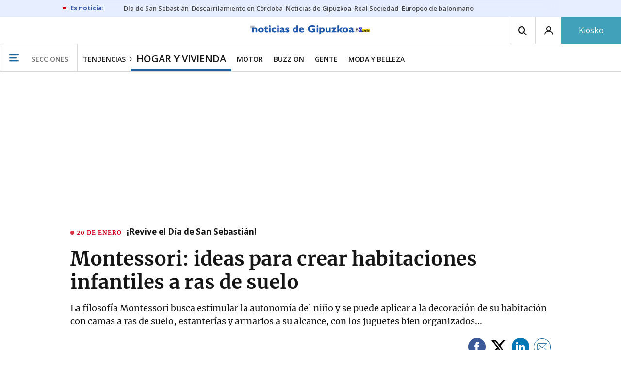

--- FILE ---
content_type: text/html; charset=UTF-8
request_url: https://www.noticiasdegipuzkoa.eus/tendencias/hogar-decoracion/2024/04/01/montessori-ideas-habitaciones-infantiles-decoracion-8062025.html
body_size: 106832
content:
<!-- timezone: Europe/Madrid --><!-- x-device: desktop --><!-- mobileDetected: no --><!-- channel: master --><!doctype html>
<html lang="es" class="gipuzkoa">
<head>
    <meta content="IE=edge" http-equiv="X-UA-Compatible">
    <meta content="IE=EmulateIE9" http-equiv="X-UA-Compatible">
    <meta charset="utf-8">
    <meta name="viewport" content="width=device-width, initial-scale=1.0">
    <meta name="Generator" content="bCube ">
            
    <title
    >
    Decoración | Montessori: ideas para crear habitaciones infantiles a ras de suelo
            </title>
        <link
            rel="canonical"
            href="https://www.noticiasdegipuzkoa.eus/tendencias/hogar-decoracion/2024/04/01/montessori-ideas-habitaciones-infantiles-decoracion-8062025.html"
    >
    
        <meta
            property="article:modified_time"
            content="2024-04-01T10:01:02+02:00"
    >
    
        <meta
            property="article:published_time"
            content="2024-04-01T10:01:02+02:00"
    >
    
        <meta
            property="article:section"
            content="Hogar y Vivienda"
    >
    
        <meta
            property="article:tag"
            content="decoración"
    >
    
        <meta
            property="article:tag"
            content="Montessori"
    >
    
        <meta
            property="article:tag"
            content="Niños"
    >
    
        <meta
            property="article:tag"
            content="juguetes"
    >
    
        <meta
            property="article:tag"
            content="Infantil"
    >
    
        <meta
            property="article:tag"
            content="Filosofía"
    >
    
        <meta
            property="article:tag"
            content="Suelo"
    >
    
        <meta
            name="author"
            content="Elisa Jimeno"
    >
    
        <meta
            http-equiv="Content-Type"
            content="text/html; charset=UTF-8"
    >
    
        <meta
            name="description"
            content="La filosofía Montessori busca estimular la autonomía del niño y se puede aplicar a la decoración de su habitación con camas a ras de suelo, estanterías y armarios a su alcance, con los juguetes bien organizados..."
    >
    
        <meta
            property="fb:app_id"
            content="870761657223876"
    >
    
        <meta
            property="fb:pages"
            content="413646787387"
    >
    
        <meta
            name="generator"
            content="BBT bCube NX"
    >
    
        <meta
            name="keywords"
            content="montessori, ideas, habitaciones, infantiles, decoración"
    >
    
        <meta
            property="og:description"
            content="La filosofía Montessori busca estimular la autonomía del niño y se puede aplicar a la decoración de su habitación con camas a ras de suelo, estanterías y armarios a su alcance, con los juguetes bien organizados..."
    >
    
        <meta
            property="og:image"
            content="https://estaticosgn-cdn.deia.eus/clip/9f5ef8a4-d669-489e-8755-0b368a9f32d5_16-9-aspect-ratio_default_0_x1605y1301.jpg"
    >
    
        <meta
            property="og:image:height"
            content="495"
    >
    
        <meta
            property="og:image:width"
            content="880"
    >
    
        <meta
            property="og:site_name"
            content="Noticias de Gipuzkoa"
    >
    
        <meta
            property="og:title"
            content="Montessori: ideas para crear habitaciones infantiles a ras de suelo"
    >
    
        <meta
            property="og:type"
            content="article"
    >
    
        <meta
            property="og:url"
            content="https://www.noticiasdegipuzkoa.eus/tendencias/hogar-decoracion/2024/04/01/montessori-ideas-habitaciones-infantiles-decoracion-8062025.html"
    >
    
        <meta
            name="publisher"
            content="Noticias de Gipuzkoa"
    >
    
        <meta
            name="robots"
            content="index,follow"
    >
    
        <meta
            name="twitter:card"
            content="summary_large_image"
    >
    
        <meta
            name="twitter:description"
            content="La filosofía Montessori busca estimular la autonomía del niño y se puede aplicar a la decoración de su habitación con camas a ras de suelo, estanterías y armarios a su alcance, con los juguetes bien organizados..."
    >
    
        <meta
            name="twitter:image"
            content="https://estaticosgn-cdn.deia.eus/clip/9f5ef8a4-d669-489e-8755-0b368a9f32d5_16-9-aspect-ratio_default_0_x1605y1301.jpg"
    >
    
        <meta
            name="twitter:title"
            content="Montessori: ideas para crear habitaciones infantiles a ras de suelo"
    >
    
        <link
            rel="shortcut icon"
            href="https://www.noticiasdegipuzkoa.eus/favicon.ico"
            type="image/x-icon"
    >
    
        <link
            rel="shortcut icon"
            href="https://www.noticiasdegipuzkoa.eus/favicon.png"
    >
    
        <link
            rel="apple-touch-icon"
            href="https://www.noticiasdegipuzkoa.eus/apple-touch-icon.png"
    >
    
        <meta
            name="cXenseParse:widgetimg"
            content="https://estaticosgn-cdn.deia.eus/clip/9f5ef8a4-d669-489e-8755-0b368a9f32d5_4-3-aspect-ratio_75p_0_x1605y1301.jpg"
    >
    
        <meta
            name="cXenseParse:widgetimgmed"
            content="https://estaticosgn-cdn.deia.eus/clip/9f5ef8a4-d669-489e-8755-0b368a9f32d5_4-3-aspect-ratio_50p_0_x1605y1301.jpg"
    >
    
        <meta
            name="cXenseParse:widgetimgpeq"
            content="https://estaticosgn-cdn.deia.eus/clip/9f5ef8a4-d669-489e-8755-0b368a9f32d5_4-3-aspect-ratio_25p_0_x1605y1301.jpg"
    >
    
        <meta
            name="cXenseParse:pageclass"
            content="article"
    >
    
        <meta
            name="cXenseParse:recs:articleid"
            content="8062025"
    >
    
        <meta
            name="cXenseParse:recs:publishtime"
            content="2024-04-01T10:01:02+02:00"
    >
    
        <meta
            name="cXenseParse:noticias-fpubli"
            content="01-04-2024"
    >
    
        <meta
            name="cXenseParse:noticias-tags"
            content="Suelo"
    >
    
        <meta
            name="cXenseParse:noticias-tags"
            content="Filosofía"
    >
    
        <meta
            name="cXenseParse:noticias-tags"
            content="Infantil"
    >
    
        <meta
            name="cXenseParse:noticias-tags"
            content="juguetes"
    >
    
        <meta
            name="cXenseParse:noticias-tags"
            content="Niños"
    >
    
        <meta
            name="cXenseParse:noticias-tags"
            content="Montessori"
    >
    
        <meta
            name="cXenseParse:noticias-tags"
            content="decoración"
    >
    
        <meta
            name="cXenseParse:autor-articulo"
            content="Elisa Jimeno"
    >
    
        <meta
            name="cXenseParse:url-autor-articulo"
            content="https://www.noticiasdegipuzkoa.eus/autores/elisa-jimeno.html"
    >
    
        <link
            rel="amphtml"
            href="https://www.noticiasdegipuzkoa.eus/tendencias/hogar-decoracion/2024/04/01/montessori-ideas-habitaciones-infantiles-decoracion-8062025.amp.html"
    >
    
            
    <link rel="preload" as="font" type="font/woff" crossorigin="anonymous" href="https://estaticos-cdn.noticiasdegipuzkoa.eus/fonts/noticias-icons.woff" />

            <link rel="preload" as="image" href="https://estaticosgn-cdn.deia.eus/clip/9f5ef8a4-d669-489e-8755-0b368a9f32d5_16-9-discover-aspect-ratio_default_0_x1605y1301.jpg">
    
            <link href="https://fonts.googleapis.com/css2?family=Bree+Serif&family=Manuale:ital,wght@0,400;0,600;1,400;1,700&family=Montserrat:wght@400;700&family=Open+Sans:wght@300;400;600;700&family=Playfair+Display&family=Roboto+Condensed:wght@400;700&family=Roboto:wght@400;700&family=Source+Code+Pro&display=swap" rel="stylesheet" rel="preload">
                <link href="https://estaticos-cdn.noticiasdegipuzkoa.eus/css/base.css?id=2449e3f9c4e1397b5554" rel="stylesheet" />
        <link href="https://estaticos-cdn.noticiasdegipuzkoa.eus/cssFonts/typography.css?id=77c85b322e8ffc92611b" rel="stylesheet" />
        <link href="https://estaticos-cdn.noticiasdegipuzkoa.eus/css/app.css?id=589efe264ce6f8557919" rel="stylesheet" />
        <link href="https://estaticos-cdn.noticiasdegipuzkoa.eus/css/header.css?id=59875a4583c26bc9124f" rel="stylesheet" />
        <link href="https://estaticos-cdn.noticiasdegipuzkoa.eus/css/footer.css?id=44c3471cc1c5a1a5e8d8" rel="stylesheet" rel="preload" />
    
    <link rel="preconnect" href="https://estaticos-cdn.noticiasdegipuzkoa.eus" />
<link rel="preconnect" href="//www.googletagmanager.com" />
<link rel="preconnect" href="//sb.scorecardresearch.com" />
<link rel="preconnect" href="//www.google-analytics.com" />
<link rel="preconnect" href="//analytics.prensaiberica.es" />
<link rel="preconnect" href="//ping.chartbeat.net" />
<link rel="preconnect" href="//connect.facebook.net" />

    
        <link rel="alternate" title="Hogar y Vivienda" href="/rss/section/40062/" type="application/rss+xml" />

                <script type="application/ld+json">{"@context":"https:\/\/schema.org","@type":"NewsArticle","headline":"Montessori: ideas para crear habitaciones infantiles a ras de suelo","url":"https:\/\/www.noticiasdegipuzkoa.eus\/tendencias\/hogar-decoracion\/2024\/04\/01\/montessori-ideas-habitaciones-infantiles-decoracion-8062025.html","image":{"@type":"ImageObject","width":{"@type":"QuantitativeValue","value":1200},"height":{"@type":"QuantitativeValue","value":675},"author":{"@type":"Person","name":"La Redoute"},"name":"La cama va a ras de suelo para que el niño pueda levantarse y moverse por la habitación con libertad.","url":"https:\/\/estaticosgn-cdn.deia.eus\/clip\/9f5ef8a4-d669-489e-8755-0b368a9f32d5_16-9-discover-aspect-ratio_default_0_x1605y1301.jpg"},"associatedMedia":[{"@type":"MediaObject","video":{"@type":"VideoObject","name":"youtube","description":"ik7eckAAhCU","image":"https:\/\/img.youtube.com\/vi\/ik7eckAAhCU\/maxresdefault.jpg","uploadDate":"2026-01-21T09:24:22+01:00","thumbnailUrl":"https:\/\/img.youtube.com\/vi\/ik7eckAAhCU\/maxresdefault.jpg","embedUrl":"https:\/\/www.youtube.com\/watch?v=ik7eckAAhCU"}},{"@type":"MediaObject","image":{"@type":"ImageObject","width":{"@type":"QuantitativeValue","value":694},"height":{"@type":"QuantitativeValue","value":693},"author":{"@type":"Person","name":"Ikea"},"name":"Tipi para jugar y decorar la habitación.","url":"https:\/\/estaticosgn-cdn.deia.eus\/clip\/741e7200-22c9-48de-92a2-4652a8abd090_source-aspect-ratio_default_0.jpg"}},{"@type":"MediaObject","image":{"@type":"ImageObject","width":{"@type":"QuantitativeValue","value":1013},"height":{"@type":"QuantitativeValue","value":811},"author":{"@type":"Person","name":"Sklum"},"name":"Torre de aprendizaje para desarrollar varias habilidades y el equilibrio.","url":"https:\/\/estaticosgn-cdn.deia.eus\/clip\/02cfe6f0-3bb1-445a-a03c-cf2d615fa6b6_source-aspect-ratio_default_0.jpg"}},{"@type":"MediaObject","image":{"@type":"ImageObject","width":{"@type":"QuantitativeValue","value":742},"height":{"@type":"QuantitativeValue","value":703},"author":{"@type":"Person","name":"Maison du Monde"},"name":"Estantería a modo de bibiloteca infantil.","url":"https:\/\/estaticosgn-cdn.deia.eus\/clip\/0ab855bb-2aec-43ad-be9e-0151fcfb44d0_source-aspect-ratio_default_0.jpg"}},{"@type":"MediaObject","image":{"@type":"ImageObject","width":{"@type":"QuantitativeValue","value":498},"height":{"@type":"QuantitativeValue","value":747},"author":{"@type":"Person","name":"Lorena Canals"},"name":"Los textiles de suelo invitan a tumbarse a leer o jugar.","url":"https:\/\/estaticosgn-cdn.deia.eus\/clip\/bf923bdb-79a7-451e-9ff0-01d293a6dcd4_source-aspect-ratio_default_0.jpg"}}],"author":{"@type":"Person","name":"Elisa Jimeno","url":"https:\/\/www.noticiasdegipuzkoa.eus\/autores\/elisa-jimeno.html"},"datePublished":"2024-04-01T10:01:02+02:00","dateModified":"2024-04-01T10:01:02+02:00","publisher":{"@type":"Organization","name":"Noticias de Gipuzkoa","url":"https:\/\/www.noticiasdegipuzkoa.eus","sameAs":["https:\/\/www.twitter.com\/notgip","https:\/\/www.facebook.com\/noticiasdegipuzkoa","https:\/\/www.instagram.com\/notgip"],"logo":{"@type":"ImageObject","url":"https:\/\/www.noticiasdegipuzkoa.eus\/images\/logo-gipuzkoa.png","name":"Noticias de Gipuzkoa"}},"contentLocation":[],"articleSection":"Hogar y Vivienda","articleBody":"Cuando la filosofía Montessori empezó a adquirir cierta fama, a muchos les pudo parecer una nueva moda o un método revolucionario en lo referente a educación infantil, pero lo cierto es que esta idea la desarrolló la doctora María Montessori en 1912. Es decir, que a pesar de ser un tipo de pedagogía centenaria, nunca ha estado tan de actualidad como hoy en día.   Se empezó a hablar de ella hace ya varios años, pero ha calado y sus bases siguen tan presentes como el primer día. Una de sus principales ideas es generar las condiciones más propicias para desarrollar la libertad individual de cada niño, sin necesidad de una supervisión constante. Se desarrolla de forma especial en algunas escuelas y colegios, pero ¿cómo se aplica a la decoración del dormitorio de los niños? Sobre todo con muebles a ras de suelo que permitan a los más pequeños moverse libremente.  Las firmas de decoración han tenido muy presente las directrices de este método y en sus colecciones es muy habitual encontrar bonitos diseños de camas bajas, muebles sin apenas altura, ya sean cajoneras o estanterías, que siguen la misma línea y están al alcance de los niños, y elementos decorativos como alfombras, cojines y puffs que invitan a estar descalzo y tirarse en el suelo para jugar y desarrollar su imaginación. Colores Además del mobiliario, los expertos aseguran que los colores pueden ser un aliado a la hora de estimular el carácter de un niño, y en este caso la idea es crear un ambiente de tranquilidad y armonía, por lo que lo más acertado es escoger tonos cálidos y suaves. Por ejemplo, los arena, que tan de moda están esta temporada, son perfectos para combinar con muebles en blanco o en madera natural.  El orden también es clave y, según aconsejan, nada de habitaciones plagadas de juguetes por todas partes, mejor menos pero bien elegidos. El método Montessori recalca que los juegos y juguetes estén ordenados y clasificados para que los niños puedan acceder fácilmente a ellos, e incluso, dependiendo de la edad, puedan llegar a planificar sus propias dinámicas. Existen muchos diseños de juguetes inspirados en esta pedagogía, adaptados a cada edad, y casi siempre son de materiales nobles. Las torres de aprendizaje y los juegos confeccionados con tablas o bloques de madera son más que suficiente para ayudar a desarrollar sus habilidades.  Propuestas  Tipis y casitas de tela. Los tipis gustan mucho como elemento decorativo en las habitaciones infantiles. Son bonitos, vistosos y pueden dar lugar a cantidad de juegos. Este es un diseño de Ikea.  Juguetes de madera. Los juguetes de madera apuestan por un aprendizaje ecológico y sostenible a través del enfoque Montessori, y es fácil encontrar todo tipo de juegos y torres de aprendizaje, como este triángulo de Sklum para desarrollar su equilibrio, coordinación y autonomía.  Un rincón de lectura. A modo de pequeña biblioteca, este tipo de estanterías dejan a la vista las portadas de su colección de libros y puede invitar a elegir el que más le guste. Lo mismo con los juegos, bien ordenados y a su alcance. Este diseño se puede encontrar en Maison du Monde.  Puffs y cojines. Los puffs pueden convertirse en un asiento extra para jugar, leer... En esta propuesta de Lorena Canals se han combinado varios modelos –todos desenfundables para lavar en la lavadora– para crear un rincón de juego en el suelo. ","mainEntityOfPage":"Noticias de Gipuzkoa"}</script>
    
    
    
            
    
    <script type="text/javascript">

        var url = window.location.href;
        var previous = (document.referrer.indexOf(window.location.hostname.split('.').slice(-2).join('.')) != -1) ? document.referrer.split('?')[0]: undefined;
        var name = (window.location.hostname.match(/^www/)) ? window.location.hostname.split('.').slice(1,2).join() : window.location.hostname.split('.').slice(0,1).join();
        var { hostname, pathname } = new URL(url);
        var domain = hostname.substring(hostname.lastIndexOf(".", hostname.lastIndexOf(".") - 1) + 1);
        var params = (window.location.search+window.location.hash) ? window.location.search+window.location.hash: undefined;
        if (params === "") {
            params = undefined;
        }

        window.dataLayer = window.dataLayer || [];

        var dataLayerEvents = {
                "event" : "pageview",
                "ads" : {
                    "enabled" : "1",
                    "positions" : undefined
                },
                "campaign" : {
                    "medium" : undefined,
                    "name" : undefined,
                    "source" : undefined
                },
                "content" : {
                    "access" : "abierto",
                    "branded" : "0",
                    "category" : "vida-y-estilo",
                    "date" : {
                        "modification" : "2024-04-01T10:01:02+02:00",
                        "publication" : "2024-04-01T10:01:02+02:00",
                        "publication_short" : "2024-04-01"
                    },
                    "front" : "1" ?? "0",
                "id" : "8062025",
                "language": "castellano",
                "local" : {
                    "city" : undefined,
                    "province" : undefined,
                    "region" : undefined
                },
                "local_is" : "0",
                "multimedia" : "image",
                "origin" : "bcubecentralnewsroom",
                "person" : {
                    "author" : "elisa jimeno",
                    "editor" : "ejimenosm@gmail.com",
                    "signin" : "ntm"
                },
                "place" : undefined,
                "pretitle" : undefined,
                "read" : {
                    "time" : "145"
                },
                "related" : "1" ,
                "search" : undefined,
                "section" : {
                    "level_1" : "tendencias",
                    "level_2" : "hogar y vivienda",
                    "level_3" : undefined,
                    "secondary": "igandea plus"
                },
                "social" : "0",
                "tag" : "suelo|filosofia|infantil|juguetes|ninos|decoracion",
                "tag_internal" : "home|portada seccion",
                "type" : {
                    "cms" : "noticia"
                },
                "words" : "603"
            },
            "page" : {
            "canonical": "https://www.noticiasdegipuzkoa.eus/tendencias/hogar-decoracion/2024/04/01/montessori-ideas-habitaciones-infantiles-decoracion-8062025.html" ?? url,
                "h1" : "Montessori: ideas para crear habitaciones infantiles a ras de suelo",
                "referrer" : document.referrer,
                "response" : "200",
            "url" : {
                "complete" : url,
                    "domain" : domain,
                    "hostname" : hostname,
                    "parameters" : params,
                    "path" : pathname,
                    "previous" : previous
            },
            "view_id": Date.now().toString()
        },
        "product" : {
            "platform" : "web",
                "brand" : "noticias de gipuzkoa",
            "name": name
        },
        "video" : {
            "author" : undefined,
            "origin" : undefined,
            "title" : undefined,
            "type" : undefined
        }
        };

        
        window.dataLayer.push(dataLayerEvents)
    </script>

        <script lang="js">
var app = window.app || {};
app.utils = (function (module) {
    if (typeof Array.isArray === 'undefined') {
        Array.isArray = function(obj) {
            return Object.prototype.toString.call(obj) === '[object Array]';
        };
    }
    if (!Array.prototype.flat) {
        Object.defineProperty(Array.prototype, 'flat', {
            configurable: true,
            value: function flat () {
                var depth = isNaN(arguments[0]) ? 1 : Number(arguments[0]);

                return depth ? Array.prototype.reduce.call(this, function (acc, cur) {
                    if (Array.isArray(cur)) {
                        acc.push.apply(acc, flat.call(cur, depth - 1));
                    } else {
                        acc.push(cur);
                    }

                    return acc;
                }, []) : Array.prototype.slice.call(this);
            },
            writable: true
        });
    }

    function FlagManager(flagNames) {
        var self = this;
        self.flags = {};
        if (Array.isArray(flagNames)) {
            for (var i = 0; i < flagNames.length; i++) {
                self.flags[flagNames[i]] = 2 << i;
            }
        } else if (typeof flagNames === 'object') {
            var i = 0;
            for (var p in flagNames) {
                if (flagNames.hasOwnProperty(p)) {
                    self.flags[flagNames[p]] = 2 << i;
                    i++;
                }
            }
        }
        self.value = 0;
        self.subscribers = {};

        function getFlag(flag) {
            if (Array.isArray(flag)) {
                return flag.reduce(function (result, f) {
                    return result | getFlag(f);
                }, 0);
            }
            return self.flags[flag] || flag || 0;
        }

        self.get = function (flag) {
            flag = getFlag(flag);
            return (self.value & flag) === flag;
        };
        self.set = function (flag) {
            self.value |= (getFlag(flag));
            setTimeout(function () {
                Object.keys(self.subscribers)
                    .map(function (mask) {
                        if (self.get(parseInt(mask))) {
                            self.subscribers[mask].forEach(function (cb) {
                                cb();
                            });
                            delete self.subscribers[mask];
                        }
                    }.bind(self));
            }.bind(self), 0);
        };
        self.subscribe = function (mask, callBack) {
            mask = getFlag(mask);
            if (parseInt(mask) && typeof callBack === 'function') {
                if (self.get(mask)) return callBack();
                self.subscribers[mask] = (self.subscribers[mask] || []);
                self.subscribers[mask].push(callBack);
            }
        };
    }
    module.FlagManager = FlagManager;

    function BufferQueue(flushCallback, initialBuffer) {
        var self = this;
        self.flush = flushCallback;
        self.buffer = initialBuffer || [];
        self.isReady = false;

        self.doFlush = function () {
            if (self.buffer.length === 0) return;
            var elements = self.buffer.splice(0, self.buffer.length);
            self.flush(elements);
        };
        self.ready = function () {
            self.isReady = true;
            self.doFlush();
        };
        self.push = function (element) {
            self.buffer.push(element);
            if (self.isReady) self.doFlush();
        };
    }
    module.BufferQueue = BufferQueue;

    module.getCookie = function (name) {
        var value = '; ' + document.cookie;
        var parts = value.split('; ' + name + '=');
        if (parts.length === 2) {
            return parts.pop()
                .split(';')
                .shift();
        }
    };
    module.setCookie = function setCookie(name, value, options) {
        let updatedCookie = encodeURIComponent(name) + "=" + encodeURIComponent(value);

        options = options || {};
        for (var optionKey in options) {
            if (options.hasOwnProperty(optionKey)) {
                updatedCookie += '; ' + optionKey;
                let optionValue = options[optionKey];
                if (optionValue !== true) {
                    updatedCookie += '=' + optionValue;
                }
            }
        }
        document.cookie = updatedCookie;
    };

    module.URLSearchParams = window.URLSearchParams || function () {
        return {
            has: function () {
                return false;
            },
        };
    };

    module.getViewportHeight = function () {
        return Math.max(document.documentElement.clientHeight, window.innerHeight || 0);
    };

    module.getViewportWidth = function () {
        return Math.max(document.documentElement.clientWidth, window.innerWidth || 0);
    };

    module.getScreenWidth = function (def) {
        return screen ? screen.width : (def || 0);
    };

    return module;
})(app.utils || {});
</script>
            
<script type="text/javascript">
    window.cmp_config = {
        name: "Noticias de Gipuzkoa",
        privacyURL: "https://www.noticiasdegipuzkoa.eus/politica-privacidad/",
        langs: ['es'],
        lang: 'es',
        noticeTxt: {
            es: "Nosotros y nuestros socios utilizamos tecnolog&iacute;as, como las cookies, y procesamos datos personales, como las direcciones IP y los identificadores de cookies, para personalizar los anuncios y el contenido seg&uacute;n sus intereses, medir el rendimiento de los anuncios y el contenido y obtener informaci&oacute;n sobre las audiencias que vieron los anuncios y el contenido. Haga clic a continuaci&oacute;n para autorizar el uso de esta tecnolog&iacute;a y el procesamiento de sus datos personales para estos fines. Puede cambiar de opini&oacute;n y cambiar sus opciones de consentimiento en cualquier momento al regresar a este sitio."
        },
        okbtn: {
            es: "Acepto"
        },
        infobtn: {
            es: "M&aacute;s informaci&oacute;n"
        },
        position: 'popup'
    };
</script>
<script type="text/javascript" src="https://trafico.prensaiberica.es/cmp/min/partner.js"></script>
<link href="https://sdk.privacy-center.org/85b004e1-73f5-4874-bf8a-eebcd1de6b43/loader.js" rel="preload" as="script" fetchpriority="high" />
<script async type="text/javascript"
        src="https://securepubads.g.doubleclick.net/tag/js/gpt.js"></script>

            <link href="https://trafico.prensaiberica.es/adm/min/pb_wrapper/pbwrapper.js" rel="preload" as="script" />
        <link href="https://trafico.prensaiberica.es/adm/min/pb_wrapper/prebid.js" rel="preload" as="script" />
                <link href="https://c.amazon-adsystem.com/aax2/apstag.js" rel="preload" as="script" />
    
    <script lang="js">
        // Defaults...
        var app = window.app || {};
        var googletag = window.googletag || { cmd: [] };
        var cX = window.cX || { callQueue: [] };
        var gptadslots = [];
        var initialSlots = [];

        app.ads = (function (module) {

            if (window.location.hash === '#debug-ads') {
                module.logs = {
                    log: console.log.bind(console, '%c[PUBLICIDAD]', 'color:green'),
                    error: console.error.bind(console, '%c[PUBLICIDAD]', 'color:green'),
                    group: console.group.bind(console),
                    groupEnd: console.groupEnd.bind(console),
                }
            } else {
                var doNothing = function () {
                };
                module.logs = {
                    log: doNothing,
                    error: doNothing,
                    group: doNothing,
                    groupEnd: doNothing,
                };
            }

            var flags = {
                ADS_INITIALIZED: 'ADS_INITIALIZED',
                CMP_READY: 'CMP_READY',
                GOOGLETAG_LOADED: 'GOOGLETAG_LOADED',
                PHOTOGALLERY_MOBILE: 'PHOTOGALLERY_MOBILE',
                DOM_READY: 'DOM_READY',
            };
            var flagManager = new app.utils.FlagManager(flags);

            // Tipos de usuarios. Son potencias de 2 para poder hacer máscaras de bits.
            var userTypes = {
                NONE: 0,        // Tipo de usuario por defecto.
                ANONYMOUS: 1,   // Usuarios no registrados.
                REGISTERED: 2,  // Usuarios registrados pero no suscriptores.
                SUBSCRIBER: 4,  // Usuarios registrados y con alguna suscripción activa. Este tipo solo estará disponible en medias premium.
            };

            var slotTargetings = {
                leftSky: 'cpm_si',
                rightSky: 'cpm_sd',
                footer: 'cpm_fmega',
                header: 'cpm_m',
            };
            var footerAdId = false;
            var headerAdId = false;
            function initializePubadsEventListeners() {
                googletag.pubads().addEventListener('slotVisibilityChanged', function (event) {
                    if (event.isEmpty) return;
                    var targeting = event.slot.getTargeting('p')[0];
                    if (targeting === slotTargetings.footer && event.inViewPercentage > 50) {
                        var closeButton = document.querySelector('[data-megabanner-close]');
                        setTimeout(function () { closeButton && (closeButton.style.display = 'block'); }, 1500);
                    }
                });
                googletag.pubads().addEventListener('slotRenderEnded', function (event) {
                    if (event.isEmpty) return;

                    var targeting = event.slot.getTargeting('p')[0];
                    if (targeting === slotTargetings.footer) {
                        var closeButton = document.querySelector('[data-megabanner-close]');
                        var fmegaPiano = document.getElementById('fmegaPiano');
                        if (fmegaPiano) {
                            fmegaPiano.style.display = 'none';
                            if (closeButton) {
                                closeButton.addEventListener('click', function () {
                                    fmegaPiano.style.display = 'block';
                                });
                            }
                        }
                    } else if (targeting === slotTargetings.leftSky || targeting === slotTargetings.rightSky) {
                        document.getElementsByClassName('sky')[0].classList.add('ad-sky--afterhead');
                    }
                });

                if (module.device === 'mobile' && headerAdId && !document.body.classList.contains('sk--photogallery')) {
                    module.logs.log('Vamos a intentar poner el baner de cabecera en el footer si no hay publi ahí.')
                    if (footerAdId) {
                        googletag.pubads().addEventListener('slotRenderEnded', function (event) {
                            var targeting = event.slot.getTargeting('p')[0];
                            if (targeting === slotTargetings.footer && event.isEmpty) {
                                module.logs.log('El footer está vacío!!!')
                                setHeaderAdAsMegabanner(headerAdId);
                            }
                        });
                    } else {
                        module.logs.log('No se ha cargado footer!!!');
                        setHeaderAdAsMegabanner(headerAdId);
                    }
                }

                if (headerAdId && footerAdId) {
                    const headerAd = document.getElementById(headerAdId);
                    const footerAd = document.getElementById(footerAdId);

                    if (headerAd && footerAd && footerAd.parentElement) {
                        document.addEventListener('scroll', function () {
                            let rect = headerAd.getBoundingClientRect()
                            if (rect.bottom >= 0) {
                                footerAd.parentElement.style.display = 'none'
                            } else {
                                footerAd.parentElement.style.display = 'block'
                            }
                        });
                    }
                }
            }

            function setHeaderAdAsMegabanner(headerAdId) {
                var ad = document.getElementById(headerAdId);
                if (!ad) return;
                var adParent = ad.parentNode;
                var adGrandparent = adParent.parentNode;
                if (!adGrandparent.classList.contains('megabanner')) {                    adGrandparent.className = 'megabanner';
                    adGrandparent.removeAttribute('style')
                    adParent.className = 'megabanner__wrapper wrapper';
                    adParent.removeAttribute('style');
                    googletag.pubads().addEventListener('slotVisibilityChanged', function (event) {
                        var targeting = event.slot.getTargeting('p')[0];
                        if (targeting === slotTargetings.header && event.inViewPercentage > 50) {
                            var closeButtons = document.querySelectorAll('[data-commercial-up-close]');
                            closeButtons.forEach(function(closeButton){
                                setTimeout(function () { closeButton && (closeButton.style.display = 'block'); }, 1500);
                            })

                        }
                    });
                } else {
                    googletag.pubads().addEventListener('slotVisibilityChanged', function (event) {
                        var targeting = event.slot.getTargeting('p')[0];
                        if (targeting === slotTargetings.header && event.inViewPercentage > 50) {
                            var closeButtons = document.querySelectorAll('[data-megabanner-close]');
                            closeButtons.forEach(function(closeButton){
                                setTimeout(function () { closeButton && (closeButton.style.display = 'block'); }, 1500);
                            })

                        }
                    });
                }
            }

            function addCTMToVideos() {
                document.addEventListener('DOMContentLoaded', function () {
                    var videos = document.querySelectorAll('[data-ad-tag-url]');
                    videos.forEach(function (element) {
                        var adTagUrl = element.dataset.adTagUrl;
                        if (adTagUrl) {
                            element.dataset.adTagUrl = adTagUrl + '&npa=1';
                        }
                    });
                });
            }

            module.adMap = {"id":1000011,"name":"all - web - noticia","geos":[],"tags":["suelo","filosofia","infantil","juguetes","ninos","montessori","decoracion"],"adUnit":"gip\/tendencias\/hogar-decoracion\/noticia","page":"8062025","networkCode":"138855687","headerBiddingType":"_noticia","sensitiveContent":false,"compliant":"yes","slots":[{"id":1000005,"elementId":"728-7","name":"all - web - cpm_m","slot":"728","targeting":[{"key":"p","value":"cpm_m","uuid":"7e88fd1d-6b07-46a9-99f9-405df0d8c8bf"}],"sizes":[[1,1]],"type":"nacional","mapping":[{"key":[990,0],"value":[[1,1],[728,90],[980,90],[980,180],[728,250],[990,90],[980,200],[980,250],[990,200],[990,250],[970,90],[970,250],[990,45],[990,50],[980,45],[980,50],"fluid"]},{"key":[980,0],"value":[[1,1],[728,90],[980,90],[980,180],[728,250],[980,200],[980,250],[970,90],[970,250],[980,45],[980,50],[320,50],[320,53],[320,100],[300,50],[300,53],[300,100],"fluid"]},{"key":[970,0],"value":[[1,1],[728,90],[728,250],[970,90],[970,250],[320,50],[320,53],[320,100],[300,50],[300,53],[300,100],"fluid"]},{"key":[728,0],"value":[[1,1],[728,90],[728,250],[320,50],[320,53],[320,100],[300,50],[300,53],[300,100],"fluid"]},{"key":[0,0],"value":[[1,1],[320,50],[320,53],[320,100],[300,50],[300,53],[300,100],"fluid"]}],"mappingByWidth":{"990":[[1,1],[728,90],[980,90],[980,180],[728,250],[990,90],[980,200],[980,250],[990,200],[990,250],[970,90],[970,250],[990,45],[990,50],[980,45],[980,50],"fluid"],"980":[[1,1],[728,90],[980,90],[980,180],[728,250],[980,200],[980,250],[970,90],[970,250],[980,45],[980,50],[320,50],[320,53],[320,100],[300,50],[300,53],[300,100],"fluid"],"970":[[1,1],[728,90],[728,250],[970,90],[970,250],[320,50],[320,53],[320,100],[300,50],[300,53],[300,100],"fluid"],"728":[[1,1],[728,90],[728,250],[320,50],[320,53],[320,100],[300,50],[300,53],[300,100],"fluid"],"0":[[1,1],[320,50],[320,53],[320,100],[300,50],[300,53],[300,100],"fluid"]},"outOfPage":false,"scroll":null,"enabledForSubscribers":true,"enabledForRegistered":true,"enabledForAnonymous":true,"enabledForBitMask":7,"lazyLoaded":false},{"id":1000020,"elementId":"cpm_fmega-3","name":"all - web - cpm_fmega","slot":"cpm_fmega","targeting":[{"key":"p","value":"cpm_fmega","uuid":"f3bc9cb7-9d26-4646-9e80-1c31b1e82579"}],"sizes":[[1,1]],"type":"local","mapping":[{"key":[990,0],"value":[[1,1],[728,90],[980,90],[990,90],[970,90],[990,45],[990,50],[980,45],[980,50],[970,50],"fluid"]},{"key":[980,0],"value":[[1,1],[728,90],[980,90],[970,90],[980,45],[980,50],[970,50],"fluid"]},{"key":[970,0],"value":[[1,1],[728,90],[970,90],[970,50],"fluid"]},{"key":[728,0],"value":[[1,1],[728,90],[320,50],[320,53],[320,100],"fluid"]},{"key":[0,0],"value":[[1,1],[320,50],[320,53],[320,100],"fluid"]}],"mappingByWidth":{"990":[[1,1],[728,90],[980,90],[990,90],[970,90],[990,45],[990,50],[980,45],[980,50],[970,50],"fluid"],"980":[[1,1],[728,90],[980,90],[970,90],[980,45],[980,50],[970,50],"fluid"],"970":[[1,1],[728,90],[970,90],[970,50],"fluid"],"728":[[1,1],[728,90],[320,50],[320,53],[320,100],"fluid"],"0":[[1,1],[320,50],[320,53],[320,100],"fluid"]},"outOfPage":false,"scroll":1500,"enabledForSubscribers":false,"enabledForRegistered":true,"enabledForAnonymous":true,"enabledForBitMask":3,"lazyLoaded":false},{"id":1000003,"elementId":"skyizda-3","name":"all - web - cpm_si","slot":"skyizda","targeting":[{"key":"p","value":"cpm_si","uuid":"e0743a6c-f06a-4bce-90a8-a029632203fa"}],"sizes":[[1,1]],"type":"nacional","mapping":[{"key":[1280,0],"value":[[1,1],[120,600],[120,1000],[160,1000],[160,600],[450,1000]]},{"key":[0,0],"value":[]}],"mappingByWidth":{"1280":[[1,1],[120,600],[120,1000],[160,1000],[160,600],[450,1000]],"0":[]},"outOfPage":false,"scroll":null,"enabledForSubscribers":false,"enabledForRegistered":true,"enabledForAnonymous":true,"enabledForBitMask":3,"lazyLoaded":false},{"id":1000004,"elementId":"skydcha-3","name":"all - web - cpm_sd","slot":"skydcha","targeting":[{"key":"p","value":"cpm_sd","uuid":"5b35eae4-708c-4361-8c94-4c0d75a75566"}],"sizes":[[1,1]],"type":"nacional","mapping":[{"key":[1280,0],"value":[[1,1],[120,601],[120,1001],[160,1001],[160,601],[450,1001]]},{"key":[0,0],"value":[]}],"mappingByWidth":{"1280":[[1,1],[120,601],[120,1001],[160,1001],[160,601],[450,1001]],"0":[]},"outOfPage":false,"scroll":null,"enabledForSubscribers":false,"enabledForRegistered":true,"enabledForAnonymous":true,"enabledForBitMask":3,"lazyLoaded":false},{"id":1000002,"elementId":"300dcha-7","name":"all - web - cpm_r_dcha","slot":"300dcha","targeting":[{"key":"p","value":"cpm_r_dcha","uuid":"561aef3a-4f0a-4968-b5f9-2731b4bb68fc"}],"sizes":[[1,1]],"type":"nacional","mapping":[{"key":[768,0],"value":[[1,1],[300,250],[300,300],[300,600],"fluid"]},{"key":[0,0],"value":[[1,1],[300,600],[336,280],[320,480],[300,250],[300,300],[250,250],[300,100],"fluid"]}],"mappingByWidth":{"768":[[1,1],[300,250],[300,300],[300,600],"fluid"],"0":[[1,1],[300,600],[336,280],[320,480],[300,250],[300,300],[250,250],[300,100],"fluid"]},"outOfPage":false,"scroll":null,"enabledForSubscribers":true,"enabledForRegistered":true,"enabledForAnonymous":true,"enabledForBitMask":7,"lazyLoaded":false},{"id":1000001,"elementId":"300dchab-3","name":"all - web - cpm_r_dchab","slot":"300dchab","targeting":[{"key":"p","value":"cpm_r_dchab","uuid":"83825312-bd0b-46fd-a5a7-d4939277eb20"}],"sizes":[[1,1]],"type":"local","mapping":[{"key":[768,0],"value":[[1,1],[300,250],[300,300],[300,600],"fluid"]},{"key":[0,0],"value":[[1,1],[300,600],[336,280],[320,480],[300,250],[300,300],[250,250],[300,100],"fluid"]}],"mappingByWidth":{"768":[[1,1],[300,250],[300,300],[300,600],"fluid"],"0":[[1,1],[300,600],[336,280],[320,480],[300,250],[300,300],[250,250],[300,100],"fluid"]},"outOfPage":false,"scroll":null,"enabledForSubscribers":false,"enabledForRegistered":true,"enabledForAnonymous":true,"enabledForBitMask":3,"lazyLoaded":false},{"id":1000014,"elementId":"300dchac-3","name":"all - web - cpm_r_dchac","slot":"300dchac","targeting":[{"key":"p","value":"cpm_r_dchac","uuid":"69b5a445-136c-4f9f-bac5-f6be9d13d255"}],"sizes":[[1,1]],"type":"nacional","mapping":[{"key":[768,0],"value":[[1,1],[300,250],[300,300],[300,600],"fluid"]},{"key":[0,0],"value":[[1,1],[300,600],[336,280],[320,480],[300,250],[300,300],[250,250],[300,100],"fluid"]}],"mappingByWidth":{"768":[[1,1],[300,250],[300,300],[300,600],"fluid"],"0":[[1,1],[300,600],[336,280],[320,480],[300,250],[300,300],[250,250],[300,100],"fluid"]},"outOfPage":false,"scroll":null,"enabledForSubscribers":false,"enabledForRegistered":true,"enabledForAnonymous":true,"enabledForBitMask":3,"lazyLoaded":true}],"disableAdsInImage":"no","disableNoAdserverAds":"no","disablePrebidLoad":false,"disableApstagLoad":false,"disableRefreshAd":false,"lazyLoadSensibilityDesktop":1,"lazyLoadSensibilityMobile":2};
            module.premiumEnabled = 0;
            module.isPremiumContent = 0;
            module.screenWidth = app.utils.getScreenWidth();
            module.device = (module.screenWidth <= 500) ? 'mobile' : 'desktop';
            module.lazyLoadSensibility = ((module.screenWidth <= 500)
                ? module.adMap.lazyLoadSensibilityMobile
                : module.adMap.lazyLoadSensibilityDesktop) || 0;
            module.lazyLoadSensibilityPx = module.lazyLoadSensibility
                ? (module.lazyLoadSensibility + 1) * app.utils.getViewportHeight()
                : 0;
            module.renderQueue = new app.utils.BufferQueue(module.adMap.disableRefreshAd
                ? function () {}
                : function (ads) {
                    ads = ads.flat();
                    googletag.cmd.push(function () {
                        googletag.pubads().refresh(ads);
                        ads.map(function (ad) {
                            module.logs.log('Pintando slot: ', ad.getSlotElementId());
                        });
                    });
                }.bind(this));
            module.onLoad = new app.utils.BufferQueue(
                function (callbacks) {
                    callbacks.map(function (callback) {
                        callback(module);
                    });
                }.bind(this),
                module.onLoad);

            var userInfo = { type: userTypes.ANONYMOUS, u: null };
            if (typeof app.utils.getCookie("__tac") != 'undefined' && app.utils.getCookie("__tac").length > 0) {
                if (!module.premiumEnabled) {
                    userInfo.type = userTypes.REGISTERED;
                    userInfo.u = 'r';
                } else {
                    userInfo.type = userTypes.SUBSCRIBER;
                    userInfo.u = 's';
                }
            } else if (typeof app.utils.getCookie("__utp") != 'undefined' && app.utils.getCookie("__utp").length > 0) {
                userInfo.type = userTypes.REGISTERED;
                userInfo.u = 'r';
            }

            userInfo.hasAccess = !module.isPremiumContent || userInfo.type > (module.premiumEnabled ? userTypes.REGISTERED : userTypes.ANONYMOUS);
            module.user = userInfo;

            module.removePosition = function (position) {
                module.logs.log('remove not initialized position', position.elementId);
                document.querySelectorAll('[data-ad-position-baldomero="' + position.elementId + '"]').forEach(function (element) {
                    module.logs.log('Se elimina el hueco de publicidad de la posición', position.elementId);
                    element.dataset.adPositionBaldomero += '--removed';
                    element.dataset.adPositionCount = (+element.dataset.adPositionCount || 1) - 1;
                    if(+element.dataset.adPositionCount === 0) element.classList.add('baldomero');
                });
            };

            module.isPositionActive = function isPositionActive(position) {
                return (position.enabledForBitMask & module.user.type) === module.user.type;
            };

            /**
             * Devuelve una función que calcula la altura a la que se encuentra una posición de publicidad en cada momento.
             * @param {string} elementId
             * @return {function(): {absoluteTop: number, renderAt: number }}
             */
            function buildPositionOffsetGetterFunction(elementId) {
                var element = document.getElementById(elementId);
                if (!element) {
                    return function () {
                        return {absoluteTop: 0, renderAt: 0};
                    };
                }

                return function () {
                    var box = element.getBoundingClientRect();
                    var absoluteTop = box.top + window.scrollY;
                    var renderAt = absoluteTop - module.lazyLoadSensibilityPx;
                    return {absoluteTop: absoluteTop, renderAt: renderAt};
                };
            }

            module.handleLazyLoadedPosition = function handleLazyLoadedPosition(slot) {
                var elementId = slot.getSlotElementId();
                var getPositionOffset = buildPositionOffsetGetterFunction(elementId);

                var offset = getPositionOffset().renderAt;
                if (offset <= 0
                    || document.body.scrollTop > offset
                    || document.documentElement.scrollTop > offset
                ) {
                    module.logs.log('La posición ' + elementId + ' debería cargarse perezosamente, pero su offset es menor que la sensibilidad configurada:', offset);
                    if (module.adMap.disablePrebidLoad) {
                        module.renderQueue.push(slot);
                    } else {
                        module.logs.log('Pintando slot: ', elementId);
                        pbjs.que.push(function () { pbjs.refreshAds([elementId]); });
                    }
                } else {
                    module.logs.log('La posición ' + elementId + ' será cargada perezosamente a ' + offset + 'px');
                    module.handleScrolledPosition(slot, getPositionOffset);
                }
            };

            function renderCpmFmega(renderPositionAt = 0) {
                const adCpmFmegaQuery = document.querySelectorAll('[id$="-div-gpt-ad_cpm_fmega"]:not(:empty)');
                if (!adCpmFmegaQuery.length) {
                    return;
                }

                const megabannerContainer = adCpmFmegaQuery[0].closest('.megabanner');
                const lastScrollTop = window.lastScrollTop || 0;
                const currentScrollTop = document.body.scrollTop || document.documentElement.scrollTop;
                if (currentScrollTop < renderPositionAt) {
                    megabannerContainer.classList.remove('megabanner--showing');
                    return;
                }

                megabannerContainer.classList.add('megabanner--showing');
                const bannerHeight = adCpmFmegaQuery[0].offsetHeight;
                // Scrolling down
                if (lastScrollTop < currentScrollTop) {
                    megabannerContainer.style.bottom = 0;
                } else { // Scrolling up
                    megabannerContainer.style.bottom = `${bannerHeight / 2 * -1}px`;
                }
                window.lastScrollTop = currentScrollTop;
            }

            /**
             * @param slot El slot de publicidad que debemos inicializar.
             * @param {function(): { absoluteTop: number, renderAt: number }} getPositionOffset Función que devuelve la altura a la que se debe pintar la publicidad.
             */
            module.handleScrolledPosition = function handleScrolledPosition(slot, getPositionOffset) {
                document.addEventListener('scroll', function listener() {
                    const positionBox = getPositionOffset();
                    const renderPositionAt = positionBox.renderAt;
                    var scrollY = document.body.scrollTop || document.documentElement.scrollTop;
                    if (scrollY > renderPositionAt) {
                        module.logs.group('Se ha llegado al scroll necesario para pintar ' + slot.getSlotElementId());
                        module.logs.log(' - El slot se encuentra a ' + positionBox.absoluteTop + 'px de altura.');
                        module.logs.log(' - La sensibilidad del lazy load es ' + module.lazyLoadSensibility + ' viewport(s),');
                        module.logs.log('   la altura del viewport es ' + app.utils.getViewportHeight() + 'px, ');
                        module.logs.log('   por lo que la posición se debería cargar ' + module.lazyLoadSensibilityPx + 'px antes de que entre en el viewport.');
                        module.logs.log(' - Es decir, la posición se debería cargar en el scroll ' + renderPositionAt);
                        module.logs.log(' - El scroll actual es ' + scrollY + 'px');
                        module.logs.groupEnd();
                        if (module.adMap.disablePrebidLoad) {
                            module.renderQueue.push(slot);
                        } else {
                            module.logs.log('Pintando slot: ', slot.getSlotElementId());
                            pbjs.que.push(function () {
                                pbjs.refreshAds([slot.getSlotElementId()]);
                            });
                        }
                        document.removeEventListener('scroll', listener, true);

                        const targeting = slot.getTargeting('p')[0];
                        if (targeting === slotTargetings.footer) {
                            document.querySelectorAll('[id$="-div-gpt-ad_cpm_fmega"]')[0].closest('.megabanner').classList.add('megabanner--showing');
                            document.addEventListener('scroll', function() {
                                renderCpmFmega(renderPositionAt);
                            });
                        }
                    }
                }, true);
            };

            module.handleHtmlPositions = function handleHtmlPositions() {
                document.querySelectorAll('[data-html-ad-enabled-for-bit-mask]')
                    .forEach(function (element) {
                        var bitMask = parseInt(element.dataset.htmlAdEnabledForBitMask) || 0;
                        if ((bitMask & module.user.type) === module.user.type) {
                            return;
                        }
                        var parts = element.id.split('_');
                        module.removePosition({ elementId: parts[parts.length - 1] });
                    });
            };

            var slotIdPrefix = (app.utils.getScreenWidth(800) < 768) ? 'movil-' : 'pc-';
            module.handlePosition = function (position) {
                if (!module.isPositionActive(position)) {
                    return module.removePosition(position);
                }

                module.logs.group('Inicializando ' + position.slot + ' para usuarios ' + position.enabledForBitMask);
                try {
                    var positionId = slotIdPrefix + 'div-gpt-ad_' + position.elementId;
                    var element = document.getElementById(positionId);
                    if (!element) {
                        module.logs.log('No hemos encontrado el div con id', positionId, position);
                        return module.removePosition(position);
                    }

                    positionId = positionId.replace(position.elementId, position.slot);
                    element.id = positionId;

                    var adUnitPath = '/' + module.adMap.networkCode + '/' + position.type + '-' + module.adMap.adUnit;
                    var slot = position.outOfPage
                        ? googletag.defineOutOfPageSlot(adUnitPath, positionId)
                        : googletag.defineSlot(adUnitPath, position.sizes, positionId);
                    module.logs.log('Slot creado con id', positionId, 'y adUnit', adUnitPath, position.outOfPage ? 'como OutOfPage' : '');
                    if (Array.isArray(position.mapping) && position.mapping.length) {
                        var mapping = googletag.sizeMapping();
                        position.mapping.forEach(function (map) {
                            mapping.addSize(map.key, map.value);
                        });
                        slot.defineSizeMapping(mapping.build());
                        module.logs.log('Añadido sizeMapping a slot', position.mapping);
                    }
                    if (Array.isArray(position.targeting) && position.targeting.length) {
                        position.targeting.forEach(function (targeting) {
                            slot.setTargeting(targeting.key, targeting.value);
                        });
                        module.logs.log('Añadido targeting a slot', position.targeting);
                        if (slot.getTargeting('p')[0] === slotTargetings.footer) footerAdId = positionId;
                        if (slot.getTargeting('p')[0] === slotTargetings.header) headerAdId = positionId;

                    }
                    slot.addService(googletag.companionAds()).addService(googletag.pubads());
                    gptadslots.push(slot);
                    googletag.display(slot);

                    if (position.scroll) {
                        module.logs.log('La posición se pintará al hacer scroll ', position.scroll);
                        module.handleScrolledPosition(slot, function () {
                            return {absoluteTop: 0, renderAt: 500};
                        });
                    } else if (position.lazyLoaded
                        && module.lazyLoadSensibilityPx
                    ) {
                        module.handleLazyLoadedPosition(slot);
                        module.logs.log('La posición se pintará perezosamente');
                    } else {
                        initialSlots.push(slot.getSlotElementId());
                        module.logs.log('La posición se pintará inmediatamente');
                    }

                    module.logs.log('Posición inicializada correctamente', position);
                } catch (e) {
                    module.logs.error('Error al inicializar una posición de publicidad. ' +
                        'Puede que se haya cargado dos veces el mismo slot en la página.',
                        position
                    );
                    module.logs.error(e);
                }
                module.logs.groupEnd();
            };

            function initializeGAM() {
                module.logs.log('Ejecutando inicialización de GAM.');

                /* setTargeting cxense */
                try {
                    if (localStorage.getItem('pisegs')) {
                        googletag.pubads()
                            .setTargeting('CxSegments', localStorage.getItem('pisegs'));
                    }
                    if (localStorage.getItem('_mo_r1')) {
                        googletag.pubads()
                            .setTargeting('r1', localStorage.getItem('_mo_r1'));
                    }
                    if (localStorage.getItem('_mo_r2')) {
                        googletag.pubads()
                            .setTargeting('r2', localStorage.getItem("_mo_r2"))
                    }
                    if (window._mo && window._mo.urlknow && window._mo.urlknow.bs) {
                        googletag.pubads().setTargeting("bs", window._mo.urlknow.bs);
                    }
                } catch (e) {}

                try {
                    var strDat = localStorage.getItem('_mo_ipdata');
                    if(strDat) {
                        var objDat = JSON.parse(strDat);
                        if(objDat.cit) googletag.pubads().setTargeting("cc", objDat.cit);
                        if(objDat.zip) googletag.pubads().setTargeting("cz", objDat.zip);
                    }
                } catch(e){}

                try {
                    strDat = localStorage.getItem('_mo_profile');
                    if(strDat) {
                        objDat = JSON.parse(strDat);
                        if(objDat.geo) {
                            if(objDat.geo.cit) googletag.pubads().setTargeting("bc", objDat.geo.cit);
                            if(objDat.geo.zip) googletag.pubads().setTargeting("bz", objDat.geo.zip);
                        }
                    }
                } catch(e){}

                var searchParams = new app.utils.URLSearchParams(window.location.search.slice(1));
                if (searchParams.has('tagepi')) module.adMap.tags.push(searchParams.get('tagepi'));
                if (module.adMap.tags.length) googletag.pubads().setTargeting('tagepi', module.adMap.tags);
                if (module.adMap.geos.length) googletag.pubads().setTargeting('hiperlocalepi', module.adMap.geos);
                if (module.adMap.page) googletag.pubads().setTargeting('page', module.adMap.page);
                if (module.user.u) googletag.pubads().setTargeting('u', module.user.u);
                if (!module.user.hasAccess) googletag.pubads().setTargeting('tipopagina', 'pintermedia');
                googletag.pubads().setTargeting('compliant', module.adMap.compliant);

                if (!module.adMap.disableRefreshAd) {
                    googletag.pubads().enableSingleRequest();
                    googletag.pubads().enableAsyncRendering();
                    googletag.pubads().setCentering(true);
                    googletag.enableServices();
                }

                if (document.body.classList.contains('sk--photogallery')
                    && window.screen.width < 768
                ) {
                    module.logs.log('Omitimos el pintado de la publicidad porque estamos en una galería en móvil');
                } else {
                    flagManager.set(flags.PHOTOGALLERY_MOBILE);
                }
            }

            function initializeSlots() {
                module.logs.log('Ejecutando inicialización de publicidad.');
                module.adMap.slots.map(module.handlePosition);
                module.handleHtmlPositions();
                flagManager.set(flags.ADS_INITIALIZED);

                initializePubadsEventListeners();
            }

            function loadInitialSlots() {
                if (module.adMap.disablePrebidLoad) {
                    var slots = [];
                    googletag.pubads().getSlots().forEach(function (s) {
                        if (initialSlots.indexOf(s.getSlotElementId()) >= 0) {
                            slots.push(s);
                        }
                    });
                    module.renderQueue.push(slots);
                } else {
                    module.logs.log('Pintando slot: ', initialSlots);
                    pbjs.que.push(function () {
                        pbjs.loadAds(initialSlots);
                        initialSlots = [];
                    });
                }
            }

            function startBiddingProcess() {
                if (module.user.type === userTypes.SUBSCRIBER) {
                    module.adMap.disablePrebidLoad = true;
                    module.logs.log('Se omite la carga de pb.js y apstag debido a que el usuario es suscriptor.');
                    flagManager.set([flags.PREBID_LOADED]);
                    return;
                }

                if (!module.adMap.disablePrebidLoad) {
                    window.pbjs = window.pbjs || { que: [] };
                    window.hb_epi = module.adMap.adUnit.split('/')[0]
                        + '_' + (module.device)
                        + module.adMap.headerBiddingType
                        + (location.pathname === '/' ? '_portada' : '');

                    module.logs.log('Iniciando el proceso de pujas con hb_epi: ', hb_epi);

                    // Load Pbjs script
                    var s = document.createElement('script');
                    s.type = 'text/javascript';
                    s.src = "https://trafico.prensaiberica.es/adm/min/pb_wrapper/pbwrapper.js";
                    s.async = true;
                    s.onload = function () {
                        flagManager.set(flags.PREBID_LOADED);
                        module.logs.log('prebid está listo para ser usado');
                    };
                    document.head.appendChild(s);
                } else {
                    flagManager.set(flags.PREBID_LOADED);
                    module.logs.log('Se omite la carga de pb.js porque así fue indicado en el AdMap.');
                }
            }
            googletag.cmd.push(function () {
                googletag.pubads().disableInitialLoad();
                googletag.pubads().setPrivacySettings({
                    nonPersonalizedAds: true
                });
                /* cmp - gdpr */
                window.didomiOnReady = window.didomiOnReady || [];
                window.didomiOnReady.push(function (Didomi) {
                    Didomi.getObservableOnUserConsentStatusForVendor('google')
                        .filter(function (status) {
                            return status !== undefined;
                        })
                        .first()
                        .subscribe(function (consentStatusForVendor) {
                            if (consentStatusForVendor === true) {
                                googletag.pubads().setPrivacySettings({
                                    nonPersonalizedAds: false
                                });
                            } else if (consentStatusForVendor === false) {
                                googletag.pubads().setPrivacySettings({
                                    nonPersonalizedAds: true
                                });
                                addCTMToVideos();
                            }
                            module.logs.log('CMP ready');
                            flagManager.set(flags.CMP_READY);
                        });
                });

                flagManager.set(flags.GOOGLETAG_LOADED);
                module.logs.log('googletag está listo para ser usado');
            });

            startBiddingProcess();
            flagManager.subscribe([flags.PREBID_READY, flags.CMP_READY, flags.PHOTOGALLERY_MOBILE], module.renderQueue.ready);
            flagManager.subscribe([flags.PREBID_READY, flags.CMP_READY, flags.ADS_INITIALIZED], module.onLoad.ready);
            flagManager.subscribe([flags.CMP_READY, flags.PREBID_LOADED, flags.GOOGLETAG_LOADED], initializeGAM);
            flagManager.subscribe([flags.CMP_READY, flags.PREBID_LOADED, flags.GOOGLETAG_LOADED, flags.DOM_READY], initializeSlots);
            flagManager.subscribe([flags.CMP_READY, flags.PREBID_LOADED, flags.GOOGLETAG_LOADED, flags.DOM_READY, flags.ADS_INITIALIZED, flags.PHOTOGALLERY_MOBILE], loadInitialSlots);

            if (document.readyState !== 'loading') {
                flagManager.set(flags.DOM_READY)
            } else {
                module.logs.log('Escuchando cuando el contenido de la página termina para iniciar y pintar publicidad.');
                document.addEventListener('DOMContentLoaded', function () {
                    flagManager.set(flags.DOM_READY)
                });
            }

            module.debugFlags = function () {
                Object.entries(flags)
                    .forEach(function (entry) {
                        var value = entry[1];
                        if (parseInt(value) && entry[0] !== '_flags') {
                            console.log(entry[0], flagManager.get(value) ? 'true' : 'false');
                        }
                    });
            };
            module.flags = flags;
            module.flagManager = flagManager;
            return module;
        })(app.ads || {});
    </script>

        <style>
  .article__video-news__aperture>.new {
    max-width: 100%;
    margin-left: 0;
    width: 100%;
  }
</style>
                <!-- ID5 -->
<script>window.ID5EspConfig={partnerId:1326};</script>

<link href="https://www.noticiasdegipuzkoa.eus/statics/css/bcube_gipuzkoa_v2e.css" rel="stylesheet">

<!-- citiservi segments -->
<script>
var googletag = googletag || {};
googletag.cmd = googletag.cmd || [];
googletag.cmd.push(function () {
    try{
        var cseg = decodeURIComponent('; ' + document.cookie).split('; ' + 'btrseg' + '=').pop().split(';').shift().split(",");
        if (cseg instanceof Array) {
            googletag.pubads().setTargeting('cservi_segments', cseg);
        }
        console.log("[PUBLICIDAD] incluidos los segmentos de citiservi");
    }catch(e){}
});
</script>
<script>(function(w,d,s,l,i){w[l]=w[l]||[];w[l].push({'gtm.start':
new Date().getTime(),event:'gtm.js'});var f=d.getElementsByTagName(s)[0],
j=d.createElement(s),dl=l!='dataLayer'?'&l='+l:'';j.async=true;j.src=
'https://www.googletagmanager.com/gtm.js?id='+i+dl;f.parentNode.insertBefore(j,f);
})(window,document,'script','dataLayer','GTM-K3F8ZWT');</script>

<!-- marfeel -->
<script type="text/javascript">
!function(){"use strict";function e(e){var t=!(arguments.length>1&&void 0!==arguments[1])||arguments[1],c=document.createElement("script");c.src=e,t?c.type="module":(c.async=!0,c.type="text/javascript",c.setAttribute("nomodule",""));var n=document.getElementsByTagName("script")[0];n.parentNode.insertBefore(c,n)}!function(t,c){!function(t,c,n){var a,o,r;n.accountId=c,null!==(a=t.marfeel)&&void 0!==a||(t.marfeel={}),null!==(o=(r=t.marfeel).cmd)&&void 0!==o||(r.cmd=[]),t.marfeel.config=n;var i="https://sdk.mrf.io/statics";e("".concat(i,"/marfeel-sdk.js?id=").concat(c),!0),e("".concat(i,"/marfeel-sdk.es5.js?id=").concat(c),!1)}(t,c,arguments.length>2&&void 0!==arguments[2]?arguments[2]:{})}(window,5111,{} /* Config */)}();
</script>

<style>
/* evitar solapamiento contenido con footer sticky */
body.body--sticky{padding-bottom: 140px;}
</style>
    
        
</head>
<body  class="nx-piano">
    <!-- start tms v1.11 (noscript) -->
<noscript><iframe src="https://www.googletagmanager.com/ns.html?id=GTM-K3F8ZWT"
height="0" width="0" style="display:none;visibility:hidden"></iframe></noscript>
<!-- end tms v1.11 (noscript) -->




    
    





<!--
Logo def:
{
    "href": "\/",
    "src": "\/images\/logo-nuevo-20-gipuzkoa.png",
    "alt": "Noticias de Gipuzkoa",
    "class": ""
}
-->

<header id="schema-organization" itemprop="publisher" itemscope itemtype="http://schema.org/Organization" class="header header--inner">

    <meta content="https://estaticos-cdn.noticiasdegipuzkoa.eus/images/logo-gipuzkoa.png?id=a272b4bd55f0609bdba0" itemprop="image">

        
    <div class="tag-bar-wrapper">
        <nav class="tag-bar" data-text="Es noticia:" itemscope itemtype="https://schema.org/SiteNavigationElement">
                            
<a itemprop="url"
    href="https://www.noticiasdegipuzkoa.eus/gipuzkoa/dia-de-san-sebastian/"    target="_blank"        class="header--inner"        title="Día de San Sebastián"
>
                        <span
                itemprop="name"            >
                Día de San Sebastián
            </span>
            </a>
                            
<a itemprop="url"
    href="https://www.noticiasdegipuzkoa.eus/sucesos/2026/01/19/ultima-hora-accidente-tren-adamuz-10588217.html"    target="_blank"        class="header--inner"        title="Descarrilamiento en Córdoba"
>
                        <span
                itemprop="name"            >
                Descarrilamiento en Córdoba
            </span>
            </a>
                            
<a itemprop="url"
    href="https://www.noticiasdegipuzkoa.eus/gipuzkoa/"    target="_blank"        class="header--inner"        title="Noticias de Gipuzkoa"
>
                        <span
                itemprop="name"            >
                Noticias de Gipuzkoa
            </span>
            </a>
                            
<a itemprop="url"
    href="https://www.noticiasdegipuzkoa.eus/reala/"    target="_blank"        class="header--inner"        title="Real Sociedad"
>
                        <span
                itemprop="name"            >
                Real Sociedad
            </span>
            </a>
                            
<a itemprop="url"
    href="https://www.noticiasdegipuzkoa.eus/deportes/balonmano/"    target="_blank"        class="header--inner"        title="Europeo de balonmano"
>
                        <span
                itemprop="name"            >
                Europeo de balonmano
            </span>
            </a>
                    </nav>
    </div>

    <article class="header--top">

        <button class="main-menu__trigger" title="Secciones">
            <i class="i-menu-trigger"></i>
        </button>

        

<article class="mega-menu-responsive" style="font-size:0;">
    <header itemscope itemtype="http://schema.org/Organization">

        <meta content="Noticias de Gipuzkoa" itemprop="name">
        <meta content="https://www.noticiasdegipuzkoa.eus" itemprop="url">
        <meta content="https://estaticos-cdn.noticiasdegipuzkoa.eus/images/logo-gipuzkoa.png?id=a272b4bd55f0609bdba0" itemprop="logo">

        <div class="mega-menu-responsive__close">
            <i class="i-close_gallery"></i>
        </div>
        <div class="mega-menu-responsive__options">
            <button class="btn-header-search" type="button" data-menu-open="search">
                <i class="i-search"></i>
            </button>
        </div>
    </header>

    

    <nav class="mega-menu-accordion" itemscope
        itemtype="http://schema.org/SiteNavigationElement">

        

               <h3 class="mega-menu-accordion__item">
             <a href="https://www.noticiasdegipuzkoa.eus/gipuzkoa/"
                class="mega-menu-accordion__item-link">
                 Gipuzkoa
             </a>
                                               <i class="i-arrow-down"></i>
                      </h3>

         <div class="mega-menu-accordion__content">
                              <ul>
                                              <li itemprop="name">
                             
<a itemprop="url"
    href="https://www.noticiasdegipuzkoa.eus/donostia/"            class="header--inner"        title="Donostia"
>
                        Donostia
            </a>
                         </li>
                                              <li itemprop="name">
                             
<a itemprop="url"
    href="https://www.noticiasdegipuzkoa.eus/bidasoa-txingudi/"            class="header--inner"        title="Bidasoa"
>
                        Bidasoa
            </a>
                         </li>
                                              <li itemprop="name">
                             
<a itemprop="url"
    href="https://www.noticiasdegipuzkoa.eus/oarsoaldea/"            class="header--inner"        title="Oarsoaldea"
>
                        Oarsoaldea
            </a>
                         </li>
                                              <li itemprop="name">
                             
<a itemprop="url"
    href="https://www.noticiasdegipuzkoa.eus/goierri/"            class="header--inner"        title="Goierri"
>
                        Goierri
            </a>
                         </li>
                                              <li itemprop="name">
                             
<a itemprop="url"
    href="https://www.noticiasdegipuzkoa.eus/buruntzaldea/"            class="header--inner"        title="Buruntza"
>
                        Buruntza
            </a>
                         </li>
                                              <li itemprop="name">
                             
<a itemprop="url"
    href="https://www.noticiasdegipuzkoa.eus/tolosaldea/"            class="header--inner"        title="Tolosaldea"
>
                        Tolosaldea
            </a>
                         </li>
                                              <li itemprop="name">
                             
<a itemprop="url"
    href="https://www.noticiasdegipuzkoa.eus/urola-kosta/"            class="header--inner"        title="U. Kosta"
>
                        U. Kosta
            </a>
                         </li>
                                              <li itemprop="name">
                             
<a itemprop="url"
    href="https://www.noticiasdegipuzkoa.eus/urola-erdia/"            class="header--inner"        title="U. Erdia"
>
                        U. Erdia
            </a>
                         </li>
                                              <li itemprop="name">
                             
<a itemprop="url"
    href="https://www.noticiasdegipuzkoa.eus/urola-garaia/"            class="header--inner"        title="Urola Garaia"
>
                        Urola Garaia
            </a>
                         </li>
                                              <li itemprop="name">
                             
<a itemprop="url"
    href="https://www.noticiasdegipuzkoa.eus/debagoiena/"            class="header--inner"        title="Debagoiena"
>
                        Debagoiena
            </a>
                         </li>
                                              <li itemprop="name">
                             
<a itemprop="url"
    href="https://www.noticiasdegipuzkoa.eus/debabarrena/"            class="header--inner"        title="Debabarrena"
>
                        Debabarrena
            </a>
                         </li>
                                      </ul>
                      </div>
              <h3 class="mega-menu-accordion__item">
             <a href="https://www.noticiasdegipuzkoa.eus/actualidad/"
                class="mega-menu-accordion__item-link">
                 Actualidad
             </a>
                                               <i class="i-arrow-down"></i>
                      </h3>

         <div class="mega-menu-accordion__content">
                              <ul>
                                              <li itemprop="name">
                             
<a itemprop="url"
    href="https://www.noticiasdegipuzkoa.eus/actualidad/sucesos/"            class="header--inner"        title="Sucesos"
>
                        Sucesos
            </a>
                         </li>
                                              <li itemprop="name">
                             
<a itemprop="url"
    href="https://www.noticiasdegipuzkoa.eus/actualidad/politica/"            class="header--inner"        title="Política"
>
                        Política
            </a>
                         </li>
                                              <li itemprop="name">
                             
<a itemprop="url"
    href="https://www.noticiasdegipuzkoa.eus/actualidad/sociedad/"            class="header--inner"        title="Sociedad"
>
                        Sociedad
            </a>
                         </li>
                                              <li itemprop="name">
                             
<a itemprop="url"
    href="https://www.noticiasdegipuzkoa.eus/actualidad/union-europea/"            class="header--inner"        title="Unión Europea"
>
                        Unión Europea
            </a>
                         </li>
                                              <li itemprop="name">
                             
<a itemprop="url"
    href="https://www.noticiasdegipuzkoa.eus/actualidad/mundo/"            class="header--inner"        title="Mundo"
>
                        Mundo
            </a>
                         </li>
                                              <li itemprop="name">
                             
<a itemprop="url"
    href="https://www.noticiasdegipuzkoa.eus/actualidad/albisteak/"            class="header--inner"        title="Albisteak"
>
                        Albisteak
            </a>
                         </li>
                                              <li itemprop="name">
                             
<a itemprop="url"
    href="https://www.noticiasdegipuzkoa.eus/actualidad/deusto/"            class="header--inner"        title="Deusto"
>
                        Deusto
            </a>
                         </li>
                                      </ul>
                      </div>
              <h3 class="mega-menu-accordion__item">
             <a href="https://www.noticiasdegipuzkoa.eus/reala/"
                class="mega-menu-accordion__item-link">
                 Reala
             </a>
                                               <i class="i-arrow-down"></i>
                      </h3>

         <div class="mega-menu-accordion__content">
                              <ul>
                                              <li itemprop="name">
                             
<a itemprop="url"
    href="https://www.noticiasdegipuzkoa.eus/reala/mercado-de-fichajes/"            class="header--inner"        title="Mercado de fichajes"
>
                        Mercado de fichajes
            </a>
                         </li>
                                              <li itemprop="name">
                             
<a itemprop="url"
    href="https://www.noticiasdegipuzkoa.eus/reala/femenino/"            class="header--inner"        title="Femenino"
>
                        Femenino
            </a>
                         </li>
                                              <li itemprop="name">
                             
<a itemprop="url"
    href="https://www.noticiasdegipuzkoa.eus/reala/zubieta/"            class="header--inner"        title="Zubieta"
>
                        Zubieta
            </a>
                         </li>
                                      </ul>
                      </div>
              <h3 class="mega-menu-accordion__item">
             <a href="https://www.noticiasdegipuzkoa.eus/deportes/"
                class="mega-menu-accordion__item-link">
                 Deportes
             </a>
                                               <i class="i-arrow-down"></i>
                      </h3>

         <div class="mega-menu-accordion__content">
                              <ul>
                                              <li itemprop="name">
                             
<a itemprop="url"
    href="https://www.noticiasdegipuzkoa.eus/deportes/futbol/"            class="header--inner"        title="Fútbol"
>
                        Fútbol
            </a>
                         </li>
                                              <li itemprop="name">
                             
<a itemprop="url"
    href="https://www.noticiasdegipuzkoa.eus/deportes/pelota/"            class="header--inner"        title="Pelota"
>
                        Pelota
            </a>
                         </li>
                                              <li itemprop="name">
                             
<a itemprop="url"
    href="https://www.noticiasdegipuzkoa.eus/deportes/ciclismo/"            class="header--inner"        title="Ciclismo"
>
                        Ciclismo
            </a>
                         </li>
                                              <li itemprop="name">
                             
<a itemprop="url"
    href="https://www.noticiasdegipuzkoa.eus/deportes/balonmano/"            class="header--inner"        title="Balonmano"
>
                        Balonmano
            </a>
                         </li>
                                              <li itemprop="name">
                             
<a itemprop="url"
    href="https://www.noticiasdegipuzkoa.eus/deportes/remo/"            class="header--inner"        title="Remo"
>
                        Remo
            </a>
                         </li>
                                              <li itemprop="name">
                             
<a itemprop="url"
    href="https://www.noticiasdegipuzkoa.eus/deportes/baloncesto/"            class="header--inner"        title="Baloncesto"
>
                        Baloncesto
            </a>
                         </li>
                                              <li itemprop="name">
                             
<a itemprop="url"
    href="https://www.noticiasdegipuzkoa.eus/deportes/herri-kirolak/"            class="header--inner"        title="Herri Kirolak"
>
                        Herri Kirolak
            </a>
                         </li>
                                              <li itemprop="name">
                             
<a itemprop="url"
    href="https://www.noticiasdegipuzkoa.eus/deportes/rugby/"            class="header--inner"        title="Rugby"
>
                        Rugby
            </a>
                         </li>
                                      </ul>
                      </div>
              <h3 class="mega-menu-accordion__item">
             <a href="https://www.noticiasdegipuzkoa.eus/economia/"
                class="mega-menu-accordion__item-link">
                 Economía
             </a>
                                               <i class="i-arrow-down"></i>
                      </h3>

         <div class="mega-menu-accordion__content">
                              <ul>
                                              <li itemprop="name">
                             
<a itemprop="url"
    href="https://www.noticiasdegipuzkoa.eus/economia/economia-domestica/"            class="header--inner"        title="Economía Doméstica"
>
                        Economía Doméstica
            </a>
                         </li>
                                              <li itemprop="name">
                             
<a itemprop="url"
    href="https://www.noticiasdegipuzkoa.eus/economia/empresas-con-valor/"            class="header--inner"        title="Empresas con Valor"
>
                        Empresas con Valor
            </a>
                         </li>
                                              <li itemprop="name">
                             
<a itemprop="url"
    href="https://www.noticiasdegipuzkoa.eus/economia/ejes-de-nuestra-economia/"            class="header--inner"        title="Ejes de nuestra economía"
>
                        Ejes de nuestra economía
            </a>
                         </li>
                                      </ul>
                      </div>
              <h3 class="mega-menu-accordion__item">
             <a href="https://www.noticiasdegipuzkoa.eus/actualidad/sociedad/bermatu/"
                class="mega-menu-accordion__item-link">
                 Berm@tu
             </a>
                      </h3>

         <div class="mega-menu-accordion__content">
                      </div>
              <h3 class="mega-menu-accordion__item">
             <a href="https://www.noticiasdegipuzkoa.eus/opinion/"
                class="mega-menu-accordion__item-link">
                 Opinión
             </a>
                                               <i class="i-arrow-down"></i>
                      </h3>

         <div class="mega-menu-accordion__content">
                              <ul>
                                              <li itemprop="name">
                             
<a itemprop="url"
    href="https://www.noticiasdegipuzkoa.eus/opinion/columnistas/"            class="header--inner"        title="Columnistas"
>
                        Columnistas
            </a>
                         </li>
                                              <li itemprop="name">
                             
<a itemprop="url"
    href="https://www.noticiasdegipuzkoa.eus/opinion/mesa-de-redaccion/"            class="header--inner"        title="Mesa de redacción"
>
                        Mesa de redacción
            </a>
                         </li>
                                              <li itemprop="name">
                             
<a itemprop="url"
    href="https://www.noticiasdegipuzkoa.eus/opinion/cartas-al-director/"            class="header--inner"        title="Cartas al director"
>
                        Cartas al director
            </a>
                         </li>
                                              <li itemprop="name">
                             
<a itemprop="url"
    href="https://www.noticiasdegipuzkoa.eus/opinion/tribuna-abierta/"            class="header--inner"        title="Tribuna abierta"
>
                        Tribuna abierta
            </a>
                         </li>
                                              <li itemprop="name">
                             
<a itemprop="url"
    href="https://www.noticiasdegipuzkoa.eus/opinion/editorial/"            class="header--inner"        title="Editorial"
>
                        Editorial
            </a>
                         </li>
                                              <li itemprop="name">
                             
<a itemprop="url"
    href="https://www.noticiasdegipuzkoa.eus/opinion/la-marana-mediatica/"            class="header--inner"        title="La maraña mediática"
>
                        La maraña mediática
            </a>
                         </li>
                                              <li itemprop="name">
                             
<a itemprop="url"
    href="https://www.noticiasdegipuzkoa.eus/opinion/la-vuelta-de-javier-vizcaino/"            class="header--inner"        title="La vuelta de Javier Vizcaíno"
>
                        La vuelta de Javier Vizcaíno
            </a>
                         </li>
                                      </ul>
                      </div>
              <h3 class="mega-menu-accordion__item">
             <a href="https://www.noticiasdegipuzkoa.eus/cultura/"
                class="mega-menu-accordion__item-link">
                 Cultura
             </a>
                                               <i class="i-arrow-down"></i>
                      </h3>

         <div class="mega-menu-accordion__content">
                              <ul>
                                              <li itemprop="name">
                             
<a itemprop="url"
    href="https://www.noticiasdegipuzkoa.eus/cultura/zinemaldia/"            class="header--inner"        title="Zinemaldia"
>
                        Zinemaldia
            </a>
                         </li>
                                              <li itemprop="name">
                             
<a itemprop="url"
    href="https://www.noticiasdegipuzkoa.eus/cultura/ortzadar/"            class="header--inner"        title="Ortzadar"
>
                        Ortzadar
            </a>
                         </li>
                                      </ul>
                      </div>
              <h3 class="mega-menu-accordion__item">
             <a href="https://www.noticiasdegipuzkoa.eus/vivir/"
                class="mega-menu-accordion__item-link">
                 Vivir
             </a>
                                               <i class="i-arrow-down"></i>
                      </h3>

         <div class="mega-menu-accordion__content">
                              <ul>
                                              <li itemprop="name">
                             
<a itemprop="url"
    href="https://www.noticiasdegipuzkoa.eus/vivir/viajes/"            class="header--inner"        title="Viajes"
>
                        Viajes
            </a>
                         </li>
                                              <li itemprop="name">
                             
<a itemprop="url"
    href="https://www.noticiasdegipuzkoa.eus/vivir/rutas-y-naturaleza/"            class="header--inner"        title="Rutas y naturaleza"
>
                        Rutas y naturaleza
            </a>
                         </li>
                                              <li itemprop="name">
                             
<a itemprop="url"
    href="https://www.noticiasdegipuzkoa.eus/vivir/gastronomia/"            class="header--inner"        title="Gastronomía"
>
                        Gastronomía
            </a>
                         </li>
                                              <li itemprop="name">
                             
<a itemprop="url"
    href="https://www.noticiasdegipuzkoa.eus/vivir/ciencia-y-tecnologia/"            class="header--inner"        title="Ciencia y Tecnología"
>
                        Ciencia y Tecnología
            </a>
                         </li>
                                              <li itemprop="name">
                             
<a itemprop="url"
    href="https://www.noticiasdegipuzkoa.eus/vivir/salud/"            class="header--inner"        title="Salud"
>
                        Salud
            </a>
                         </li>
                                              <li itemprop="name">
                             
<a itemprop="url"
    href="https://www.noticiasdegipuzkoa.eus/vivir/television/"            class="header--inner"        title="Cine y Televisión"
>
                        Cine y Televisión
            </a>
                         </li>
                                              <li itemprop="name">
                             
<a itemprop="url"
    href="https://www.noticiasdegipuzkoa.eus/vivir/mascotas/"            class="header--inner"        title="Mascotas"
>
                        Mascotas
            </a>
                         </li>
                                      </ul>
                      </div>
              <h3 class="mega-menu-accordion__item">
             <a href="https://www.noticiasdegipuzkoa.eus/tendencias/"
                class="mega-menu-accordion__item-link">
                 Tendencias
             </a>
                                               <i class="i-arrow-down"></i>
                      </h3>

         <div class="mega-menu-accordion__content">
                              <ul>
                                              <li itemprop="name">
                             
<a itemprop="url"
    href="https://www.noticiasdegipuzkoa.eus/tendencias/buzz-on/"            class="header--inner"        title="Buzz On"
>
                        Buzz On
            </a>
                         </li>
                                              <li itemprop="name">
                             
<a itemprop="url"
    href="https://www.noticiasdegipuzkoa.eus/tendencias/gente/"            class="header--inner"        title="Gente"
>
                        Gente
            </a>
                         </li>
                                              <li itemprop="name">
                             
<a itemprop="url"
    href="https://www.noticiasdegipuzkoa.eus/tendencias/belleza-y-cuidados/"            class="header--inner"        title="Moda y Belleza"
>
                        Moda y Belleza
            </a>
                         </li>
                                              <li itemprop="name">
                             
<a itemprop="url"
    href="https://www.noticiasdegipuzkoa.eus/tendencias/hogar-decoracion/"            class="header--inner"        title="Hogar y Vivienda"
>
                        Hogar y Vivienda
            </a>
                         </li>
                                              <li itemprop="name">
                             
<a itemprop="url"
    href="https://www.noticiasdegipuzkoa.eus/vivir/motor/"            class="header--inner"        title="Motor"
>
                        Motor
            </a>
                         </li>
                                      </ul>
                      </div>
      
        
        <h3 class=""></h3>
        <div class="mega-menu-sidebar" itemscope="itemscope"
             itemtype="http://schema.org/SiteNavigationElement">
             <nav class="mega-menu-sidebar__list" data-navigation-id="458">
                 <ul>
                                              <li itemprop="name">
                                                              <span class="menu-default"><span>Multimedia</span></span>
                                                                                           <ul class="mega-menu-sidebar__sublist">
                                                                              <li itemprop="name">
                                                                                              <a class="menu-default" href="https://www.noticiasdegipuzkoa.eus/videos/"   itemprop="url"><span>Videos</span></a>
                                                                                      </li>
                                                                              <li itemprop="name">
                                                                                              <a class="menu-default" href="https://www.noticiasdegipuzkoa.eus/fotos/"   itemprop="url"><span>Galerías</span></a>
                                                                                      </li>
                                                                      </ul>
                                                      </li>
                                              <li itemprop="name">
                                                              <a class="menu-default" href="https://www.noticiasdegipuzkoa.eus/servicios/"   itemprop="url"><span>Servicios</span></a>
                                                                                           <ul class="mega-menu-sidebar__sublist">
                                                                              <li itemprop="name">
                                                                                              <a class="menu-default" href="https://www.noticiasdegipuzkoa.eus/servicios/el-tiempo/"   itemprop="url"><span>Tiempo</span></a>
                                                                                      </li>
                                                                              <li itemprop="name">
                                                                                              <a class="menu-default" href="https://www.noticiasdegipuzkoa.eus/servicios/esquelas/"   itemprop="url"><span>Esquelas</span></a>
                                                                                      </li>
                                                                              <li itemprop="name">
                                                                                              <a class="menu-default" href="https://www.noticiasdegipuzkoa.eus/servicios/farmacias/"   itemprop="url"><span>Farmacias</span></a>
                                                                                      </li>
                                                                              <li itemprop="name">
                                                                                              <a class="menu-default" href="https://www.noticiasdegipuzkoa.eus/servicios/sorteos/"   itemprop="url"><span>Sorteos</span></a>
                                                                                      </li>
                                                                              <li itemprop="name">
                                                                                              <a class="menu-default" href="https://miperfil.noticiasdegipuzkoa.eus/noticiasDeGipuzkoa/auth/login"   itemprop="url"><span>Newsletter</span></a>
                                                                                      </li>
                                                                              <li itemprop="name">
                                                                                              <a class="menu-default" href="/hemeroteca/"   itemprop="url"><span>Hemeroteca</span></a>
                                                                                      </li>
                                                                              <li itemprop="name">
                                                                                              <a class="menu-default" href="https://www.noticiasdegipuzkoa.eus/servicios/guia-inmobiliaria/"   itemprop="url"><span>Guía inmobiliaria</span></a>
                                                                                      </li>
                                                                              <li itemprop="name">
                                                                                              <a class="menu-default" href="https://casas.noticiasdegipuzkoa.eus/"   itemprop="url"><span>Casas</span></a>
                                                                                      </li>
                                                                              <li itemprop="name">
                                                                                              <a class="menu-default" href="https://empresas.noticiasdegipuzkoa.eus/"   itemprop="url"><span>Empresas</span></a>
                                                                                      </li>
                                                                      </ul>
                                                      </li>
                                              <li itemprop="name">
                                                              <span class="menu-default"><span>Participación</span></span>
                                                                                           <ul class="mega-menu-sidebar__sublist">
                                                                              <li itemprop="name">
                                                                                              <a class="menu-default" href="https://www.noticiasdegipuzkoa.eus/servicios/consultorios-dng/"   itemprop="url"><span>Consultorios</span></a>
                                                                                      </li>
                                                                      </ul>
                                                      </li>
                                      </ul>
             </nav>
                                                <h3 class="rrss rrss--mega-menu-sidebar mega-menu-accordion__item">
            <span>Síguenos en redes sociales:</span>
        </h3>
        <div class="rrss rrss--mega-menu-sidebar mega-menu-accordion__content">
            <ul class="rrss__list">
                                    <li class="rrss__item">
                        <a href="https://www.facebook.com/noticiasdegipuzkoa/"
                           title="Síguenos en Facebook">
                            <i class="i-facebook"></i>
                        </a>
                    </li>
                                                    <li class="rrss__item rrss__item--twitter">
                        <a href="https://twitter.com/notgip"
                           title="Síguenos en Twitter">
                            <i class="i-twitter"></i>
                        </a>
                    </li>
                                                    <li class="rrss__item">
                        <a href="https://www.instagram.com/notgip"
                           title="Síguenos en Instagram">
                            <i class="i-instagram"></i>
                        </a>
                    </li>
                                            </ul>
        </div>
                </div>

                <div class="mega-menu-accordion__content" data-hide-for-not-logged-users></div>

    </nav>

</article>

        
        <nav class="section-menu" itemscope itemtype="http://schema.org/SiteNavigationElement"></nav>

        <button class="btn-header-search" type="button" data-menu-open="search">
            <i class="i-search"></i>
        </button>

        

<div class="menu--user">
    <button type="button" class="menu--user__close" aria-label="cerrar" data-menu-close>
        <i class="i-close_gallery"></i>
    </button>
</div>

<a href="https://miperfil.noticiasdegipuzkoa.eus/noticiasDeGipuzkoa/auth/login"
   data-login-url="https://miperfil.noticiasdegipuzkoa.eus/noticiasDeGipuzkoa/auth/login"
   data-profile-url="https://miperfil.noticiasdegipuzkoa.eus/noticiasDeGipuzkoa/home/mi-cuenta"
   class="btn-header-user" data-menu-open="user">
    <i class="i-user"></i>
</a>

<script type="text/html" id="menu--user__logged">
<ul>
    <li><a href="https://miperfil.noticiasdegipuzkoa.eus/noticiasDeGipuzkoa/home/promociones" class="">Promociones</a></li>
    <li><a href="https://miperfil.noticiasdegipuzkoa.eus/noticiasDeGipuzkoa/home/boletines" class="">Boletines</a></li>
    <li><a href="https://miperfil.noticiasdegipuzkoa.eus/noticiasDeGipuzkoa/home/mi-cuenta" class="">Ver perfil</a></li>
    <li><a href="https://miperfil.noticiasdegipuzkoa.eus/noticiasDeGipuzkoa/user/logout" class="close">Cerrar sesión</a></li>
</ul>
</script>

<script type="text/html" id="menu--user__subscriber">
<ul>
    <li><a href="https://miperfil.noticiasdegipuzkoa.eus/noticiasDeGipuzkoa/home/promociones" class="">Promociones</a></li>
    <li><a href="https://miperfil.noticiasdegipuzkoa.eus/noticiasDeGipuzkoa/home/boletines" class="">Boletines</a></li>
    <li><a href="https://miperfil.noticiasdegipuzkoa.eus/noticiasDeGipuzkoa/home/mi-cuenta" class="">Ver perfil</a></li>
    <li><a href="https://miperfil.noticiasdegipuzkoa.eus/noticiasDeGipuzkoa/user/logout" class="close">Cerrar sesión</a></li>
</ul>
</script>

        
<a class="btn-header-premium" href="https://www.presst.net/Subscribers" data-hide-for-subscribers="true">
    <span>Kiosko</span>
    <span class="btn-header-premium__price"></span>
</a>


                    

<article class="mega-menu" style="font-size:0;">

    <div class="mega-menu__medium">
        <button class="mega-menu__close">
            <i class="i-close_gallery"></i>
        </button>

        
<div class="mega-menu__sections">
            <nav class="mega-menu-item" itemscope="itemscope" 
            itemtype="http://schema.org/SiteNavigationElement">
            <ul class="mega-menu-item__list">
                <li class="mega-menu-item__title" itemprop="name">
                    <a href="https://www.noticiasdegipuzkoa.eus/gipuzkoa/" itemprop="url">
                        Gipuzkoa
                        <i class="i-arrow-right"></i>
                    </a>
                </li>
                                                            <li itemprop="name">
                            <a href="https://www.noticiasdegipuzkoa.eus/donostia/" itemprop="url">
                                <span>Donostia</span>
                            </a>
                        </li>
                                            <li itemprop="name">
                            <a href="https://www.noticiasdegipuzkoa.eus/bidasoa-txingudi/" itemprop="url">
                                <span>Bidasoa</span>
                            </a>
                        </li>
                                            <li itemprop="name">
                            <a href="https://www.noticiasdegipuzkoa.eus/oarsoaldea/" itemprop="url">
                                <span>Oarsoaldea</span>
                            </a>
                        </li>
                                            <li itemprop="name">
                            <a href="https://www.noticiasdegipuzkoa.eus/goierri/" itemprop="url">
                                <span>Goierri</span>
                            </a>
                        </li>
                                            <li itemprop="name">
                            <a href="https://www.noticiasdegipuzkoa.eus/buruntzaldea/" itemprop="url">
                                <span>Buruntza</span>
                            </a>
                        </li>
                                            <li itemprop="name">
                            <a href="https://www.noticiasdegipuzkoa.eus/tolosaldea/" itemprop="url">
                                <span>Tolosaldea</span>
                            </a>
                        </li>
                                            <li itemprop="name">
                            <a href="https://www.noticiasdegipuzkoa.eus/urola-kosta/" itemprop="url">
                                <span>U. Kosta</span>
                            </a>
                        </li>
                                            <li itemprop="name">
                            <a href="https://www.noticiasdegipuzkoa.eus/urola-erdia/" itemprop="url">
                                <span>U. Erdia</span>
                            </a>
                        </li>
                                            <li itemprop="name">
                            <a href="https://www.noticiasdegipuzkoa.eus/urola-garaia/" itemprop="url">
                                <span>Urola Garaia</span>
                            </a>
                        </li>
                                            <li itemprop="name">
                            <a href="https://www.noticiasdegipuzkoa.eus/debagoiena/" itemprop="url">
                                <span>Debagoiena</span>
                            </a>
                        </li>
                                            <li itemprop="name">
                            <a href="https://www.noticiasdegipuzkoa.eus/debabarrena/" itemprop="url">
                                <span>Debabarrena</span>
                            </a>
                        </li>
                                                </ul>
        </nav>
            <nav class="mega-menu-item" itemscope="itemscope" 
            itemtype="http://schema.org/SiteNavigationElement">
            <ul class="mega-menu-item__list">
                <li class="mega-menu-item__title" itemprop="name">
                    <a href="https://www.noticiasdegipuzkoa.eus/actualidad/" itemprop="url">
                        Actualidad
                        <i class="i-arrow-right"></i>
                    </a>
                </li>
                                                            <li itemprop="name">
                            <a href="https://www.noticiasdegipuzkoa.eus/actualidad/sucesos/" itemprop="url">
                                <span>Sucesos</span>
                            </a>
                        </li>
                                            <li itemprop="name">
                            <a href="https://www.noticiasdegipuzkoa.eus/actualidad/politica/" itemprop="url">
                                <span>Política</span>
                            </a>
                        </li>
                                            <li itemprop="name">
                            <a href="https://www.noticiasdegipuzkoa.eus/actualidad/sociedad/" itemprop="url">
                                <span>Sociedad</span>
                            </a>
                        </li>
                                            <li itemprop="name">
                            <a href="https://www.noticiasdegipuzkoa.eus/actualidad/union-europea/" itemprop="url">
                                <span>Unión Europea</span>
                            </a>
                        </li>
                                            <li itemprop="name">
                            <a href="https://www.noticiasdegipuzkoa.eus/actualidad/mundo/" itemprop="url">
                                <span>Mundo</span>
                            </a>
                        </li>
                                            <li itemprop="name">
                            <a href="https://www.noticiasdegipuzkoa.eus/actualidad/albisteak/" itemprop="url">
                                <span>Albisteak</span>
                            </a>
                        </li>
                                            <li itemprop="name">
                            <a href="https://www.noticiasdegipuzkoa.eus/actualidad/deusto/" itemprop="url">
                                <span>Deusto</span>
                            </a>
                        </li>
                                                </ul>
        </nav>
            <nav class="mega-menu-item" itemscope="itemscope" 
            itemtype="http://schema.org/SiteNavigationElement">
            <ul class="mega-menu-item__list">
                <li class="mega-menu-item__title" itemprop="name">
                    <a href="https://www.noticiasdegipuzkoa.eus/reala/" itemprop="url">
                        Reala
                        <i class="i-arrow-right"></i>
                    </a>
                </li>
                                                            <li itemprop="name">
                            <a href="https://www.noticiasdegipuzkoa.eus/reala/mercado-de-fichajes/" itemprop="url">
                                <span>Mercado de fichajes</span>
                            </a>
                        </li>
                                            <li itemprop="name">
                            <a href="https://www.noticiasdegipuzkoa.eus/reala/femenino/" itemprop="url">
                                <span>Femenino</span>
                            </a>
                        </li>
                                            <li itemprop="name">
                            <a href="https://www.noticiasdegipuzkoa.eus/reala/zubieta/" itemprop="url">
                                <span>Zubieta</span>
                            </a>
                        </li>
                                                </ul>
        </nav>
            <nav class="mega-menu-item" itemscope="itemscope" 
            itemtype="http://schema.org/SiteNavigationElement">
            <ul class="mega-menu-item__list">
                <li class="mega-menu-item__title" itemprop="name">
                    <a href="https://www.noticiasdegipuzkoa.eus/deportes/" itemprop="url">
                        Deportes
                        <i class="i-arrow-right"></i>
                    </a>
                </li>
                                                            <li itemprop="name">
                            <a href="https://www.noticiasdegipuzkoa.eus/deportes/futbol/" itemprop="url">
                                <span>Fútbol</span>
                            </a>
                        </li>
                                            <li itemprop="name">
                            <a href="https://www.noticiasdegipuzkoa.eus/deportes/pelota/" itemprop="url">
                                <span>Pelota</span>
                            </a>
                        </li>
                                            <li itemprop="name">
                            <a href="https://www.noticiasdegipuzkoa.eus/deportes/ciclismo/" itemprop="url">
                                <span>Ciclismo</span>
                            </a>
                        </li>
                                            <li itemprop="name">
                            <a href="https://www.noticiasdegipuzkoa.eus/deportes/balonmano/" itemprop="url">
                                <span>Balonmano</span>
                            </a>
                        </li>
                                            <li itemprop="name">
                            <a href="https://www.noticiasdegipuzkoa.eus/deportes/remo/" itemprop="url">
                                <span>Remo</span>
                            </a>
                        </li>
                                            <li itemprop="name">
                            <a href="https://www.noticiasdegipuzkoa.eus/deportes/baloncesto/" itemprop="url">
                                <span>Baloncesto</span>
                            </a>
                        </li>
                                            <li itemprop="name">
                            <a href="https://www.noticiasdegipuzkoa.eus/deportes/herri-kirolak/" itemprop="url">
                                <span>Herri Kirolak</span>
                            </a>
                        </li>
                                            <li itemprop="name">
                            <a href="https://www.noticiasdegipuzkoa.eus/deportes/rugby/" itemprop="url">
                                <span>Rugby</span>
                            </a>
                        </li>
                                                </ul>
        </nav>
            <nav class="mega-menu-item" itemscope="itemscope" 
            itemtype="http://schema.org/SiteNavigationElement">
            <ul class="mega-menu-item__list">
                <li class="mega-menu-item__title" itemprop="name">
                    <a href="https://www.noticiasdegipuzkoa.eus/economia/" itemprop="url">
                        Economía
                        <i class="i-arrow-right"></i>
                    </a>
                </li>
                                                            <li itemprop="name">
                            <a href="https://www.noticiasdegipuzkoa.eus/economia/economia-domestica/" itemprop="url">
                                <span>Economía Doméstica</span>
                            </a>
                        </li>
                                            <li itemprop="name">
                            <a href="https://www.noticiasdegipuzkoa.eus/economia/empresas-con-valor/" itemprop="url">
                                <span>Empresas con Valor</span>
                            </a>
                        </li>
                                            <li itemprop="name">
                            <a href="https://www.noticiasdegipuzkoa.eus/economia/ejes-de-nuestra-economia/" itemprop="url">
                                <span>Ejes de nuestra economía</span>
                            </a>
                        </li>
                                                </ul>
        </nav>
            <nav class="mega-menu-item" itemscope="itemscope" 
            itemtype="http://schema.org/SiteNavigationElement">
            <ul class="mega-menu-item__list">
                <li class="mega-menu-item__title" itemprop="name">
                    <a href="https://www.noticiasdegipuzkoa.eus/actualidad/sociedad/bermatu/" itemprop="url">
                        Berm@tu
                        <i class="i-arrow-right"></i>
                    </a>
                </li>
                            </ul>
        </nav>
            <nav class="mega-menu-item" itemscope="itemscope" 
            itemtype="http://schema.org/SiteNavigationElement">
            <ul class="mega-menu-item__list">
                <li class="mega-menu-item__title" itemprop="name">
                    <a href="https://www.noticiasdegipuzkoa.eus/opinion/" itemprop="url">
                        Opinión
                        <i class="i-arrow-right"></i>
                    </a>
                </li>
                                                            <li itemprop="name">
                            <a href="https://www.noticiasdegipuzkoa.eus/opinion/columnistas/" itemprop="url">
                                <span>Columnistas</span>
                            </a>
                        </li>
                                            <li itemprop="name">
                            <a href="https://www.noticiasdegipuzkoa.eus/opinion/mesa-de-redaccion/" itemprop="url">
                                <span>Mesa de redacción</span>
                            </a>
                        </li>
                                            <li itemprop="name">
                            <a href="https://www.noticiasdegipuzkoa.eus/opinion/cartas-al-director/" itemprop="url">
                                <span>Cartas al director</span>
                            </a>
                        </li>
                                            <li itemprop="name">
                            <a href="https://www.noticiasdegipuzkoa.eus/opinion/tribuna-abierta/" itemprop="url">
                                <span>Tribuna abierta</span>
                            </a>
                        </li>
                                            <li itemprop="name">
                            <a href="https://www.noticiasdegipuzkoa.eus/opinion/editorial/" itemprop="url">
                                <span>Editorial</span>
                            </a>
                        </li>
                                            <li itemprop="name">
                            <a href="https://www.noticiasdegipuzkoa.eus/opinion/la-marana-mediatica/" itemprop="url">
                                <span>La maraña mediática</span>
                            </a>
                        </li>
                                            <li itemprop="name">
                            <a href="https://www.noticiasdegipuzkoa.eus/opinion/la-vuelta-de-javier-vizcaino/" itemprop="url">
                                <span>La vuelta de Javier Vizcaíno</span>
                            </a>
                        </li>
                                                </ul>
        </nav>
            <nav class="mega-menu-item" itemscope="itemscope" 
            itemtype="http://schema.org/SiteNavigationElement">
            <ul class="mega-menu-item__list">
                <li class="mega-menu-item__title" itemprop="name">
                    <a href="https://www.noticiasdegipuzkoa.eus/cultura/" itemprop="url">
                        Cultura
                        <i class="i-arrow-right"></i>
                    </a>
                </li>
                                                            <li itemprop="name">
                            <a href="https://www.noticiasdegipuzkoa.eus/cultura/zinemaldia/" itemprop="url">
                                <span>Zinemaldia</span>
                            </a>
                        </li>
                                            <li itemprop="name">
                            <a href="https://www.noticiasdegipuzkoa.eus/cultura/ortzadar/" itemprop="url">
                                <span>Ortzadar</span>
                            </a>
                        </li>
                                                </ul>
        </nav>
            <nav class="mega-menu-item" itemscope="itemscope" 
            itemtype="http://schema.org/SiteNavigationElement">
            <ul class="mega-menu-item__list">
                <li class="mega-menu-item__title" itemprop="name">
                    <a href="https://www.noticiasdegipuzkoa.eus/vivir/" itemprop="url">
                        Vivir
                        <i class="i-arrow-right"></i>
                    </a>
                </li>
                                                            <li itemprop="name">
                            <a href="https://www.noticiasdegipuzkoa.eus/vivir/viajes/" itemprop="url">
                                <span>Viajes</span>
                            </a>
                        </li>
                                            <li itemprop="name">
                            <a href="https://www.noticiasdegipuzkoa.eus/vivir/rutas-y-naturaleza/" itemprop="url">
                                <span>Rutas y naturaleza</span>
                            </a>
                        </li>
                                            <li itemprop="name">
                            <a href="https://www.noticiasdegipuzkoa.eus/vivir/gastronomia/" itemprop="url">
                                <span>Gastronomía</span>
                            </a>
                        </li>
                                            <li itemprop="name">
                            <a href="https://www.noticiasdegipuzkoa.eus/vivir/ciencia-y-tecnologia/" itemprop="url">
                                <span>Ciencia y Tecnología</span>
                            </a>
                        </li>
                                            <li itemprop="name">
                            <a href="https://www.noticiasdegipuzkoa.eus/vivir/salud/" itemprop="url">
                                <span>Salud</span>
                            </a>
                        </li>
                                            <li itemprop="name">
                            <a href="https://www.noticiasdegipuzkoa.eus/vivir/television/" itemprop="url">
                                <span>Cine y Televisión</span>
                            </a>
                        </li>
                                            <li itemprop="name">
                            <a href="https://www.noticiasdegipuzkoa.eus/vivir/mascotas/" itemprop="url">
                                <span>Mascotas</span>
                            </a>
                        </li>
                                                </ul>
        </nav>
            <nav class="mega-menu-item" itemscope="itemscope" 
            itemtype="http://schema.org/SiteNavigationElement">
            <ul class="mega-menu-item__list">
                <li class="mega-menu-item__title" itemprop="name">
                    <a href="https://www.noticiasdegipuzkoa.eus/tendencias/" itemprop="url">
                        Tendencias
                        <i class="i-arrow-right"></i>
                    </a>
                </li>
                                                            <li itemprop="name">
                            <a href="https://www.noticiasdegipuzkoa.eus/tendencias/buzz-on/" itemprop="url">
                                <span>Buzz On</span>
                            </a>
                        </li>
                                            <li itemprop="name">
                            <a href="https://www.noticiasdegipuzkoa.eus/tendencias/gente/" itemprop="url">
                                <span>Gente</span>
                            </a>
                        </li>
                                            <li itemprop="name">
                            <a href="https://www.noticiasdegipuzkoa.eus/tendencias/belleza-y-cuidados/" itemprop="url">
                                <span>Moda y Belleza</span>
                            </a>
                        </li>
                                            <li itemprop="name">
                            <a href="https://www.noticiasdegipuzkoa.eus/tendencias/hogar-decoracion/" itemprop="url">
                                <span>Hogar y Vivienda</span>
                            </a>
                        </li>
                                            <li itemprop="name">
                            <a href="https://www.noticiasdegipuzkoa.eus/vivir/motor/" itemprop="url">
                                <span>Motor</span>
                            </a>
                        </li>
                                                </ul>
        </nav>
    </div>

        



<div class="mega-menu-sidebar" itemscope="itemscope"
     itemtype="http://schema.org/SiteNavigationElement">
    <nav class="mega-menu-sidebar__list" data-navigation-id="458">
        <ul>
                            <li itemprop="name">
                                            <span class="menu-default"><span>Multimedia</span></span>
                                                                <ul class="mega-menu-sidebar__sublist">
                                                            <li itemprop="name">
                                                                            <a class="menu-default" href="https://www.noticiasdegipuzkoa.eus/videos/"   itemprop="url"><span>Videos</span></a>
                                                                    </li>
                                                            <li itemprop="name">
                                                                            <a class="menu-default" href="https://www.noticiasdegipuzkoa.eus/fotos/"   itemprop="url"><span>Galerías</span></a>
                                                                    </li>
                                                    </ul>
                                    </li>
                            <li itemprop="name">
                                            <a class="menu-default" href="https://www.noticiasdegipuzkoa.eus/servicios/"   itemprop="url"><span>Servicios</span></a>
                                                                <ul class="mega-menu-sidebar__sublist">
                                                            <li itemprop="name">
                                                                            <a class="menu-default" href="https://www.noticiasdegipuzkoa.eus/servicios/el-tiempo/"   itemprop="url"><span>Tiempo</span></a>
                                                                    </li>
                                                            <li itemprop="name">
                                                                            <a class="menu-default" href="https://www.noticiasdegipuzkoa.eus/servicios/esquelas/"   itemprop="url"><span>Esquelas</span></a>
                                                                    </li>
                                                            <li itemprop="name">
                                                                            <a class="menu-default" href="https://www.noticiasdegipuzkoa.eus/servicios/farmacias/"   itemprop="url"><span>Farmacias</span></a>
                                                                    </li>
                                                            <li itemprop="name">
                                                                            <a class="menu-default" href="https://www.noticiasdegipuzkoa.eus/servicios/sorteos/"   itemprop="url"><span>Sorteos</span></a>
                                                                    </li>
                                                            <li itemprop="name">
                                                                            <a class="menu-default" href="https://miperfil.noticiasdegipuzkoa.eus/noticiasDeGipuzkoa/auth/login"   itemprop="url"><span>Newsletter</span></a>
                                                                    </li>
                                                            <li itemprop="name">
                                                                            <a class="menu-default" href="/hemeroteca/"   itemprop="url"><span>Hemeroteca</span></a>
                                                                    </li>
                                                            <li itemprop="name">
                                                                            <a class="menu-default" href="https://www.noticiasdegipuzkoa.eus/servicios/guia-inmobiliaria/"   itemprop="url"><span>Guía inmobiliaria</span></a>
                                                                    </li>
                                                            <li itemprop="name">
                                                                            <a class="menu-default" href="https://casas.noticiasdegipuzkoa.eus/"   itemprop="url"><span>Casas</span></a>
                                                                    </li>
                                                            <li itemprop="name">
                                                                            <a class="menu-default" href="https://empresas.noticiasdegipuzkoa.eus/"   itemprop="url"><span>Empresas</span></a>
                                                                    </li>
                                                    </ul>
                                    </li>
                            <li itemprop="name">
                                            <span class="menu-default"><span>Participación</span></span>
                                                                <ul class="mega-menu-sidebar__sublist">
                                                            <li itemprop="name">
                                                                            <a class="menu-default" href="https://www.noticiasdegipuzkoa.eus/servicios/consultorios-dng/"   itemprop="url"><span>Consultorios</span></a>
                                                                    </li>
                                                    </ul>
                                    </li>
                    </ul>
    </nav>
    <div class="rrss rrss--mega-menu-sidebar">
        <p>Síguenos en redes sociales:</p>
        <ul class="rrss__list">
                            <li class="rrss__item">
                    <a href="https://www.facebook.com/noticiasdegipuzkoa/"
                       title="Síguenos en Facebook">
                        <i class="i-facebook"></i>
                    </a>
                </li>
                                        <li class="rrss__item rrss__item--twitter">
                    <a href="https://twitter.com/notgip"
                       title="Síguenos en Twitter">
                        <i class="i-twitter"></i>
                    </a>
                </li>
                                        <li class="rrss__item">
                    <a href="https://www.instagram.com/notgip"
                       title="Síguenos en Instagram">
                        <i class="i-instagram"></i>
                    </a>
                </li>
                                </ul>
    </div>
</div>

    </div>

    
</article>

        
        <a href="/" itemprop="url" class="">
            <img src="https://estaticos-cdn.noticiasdegipuzkoa.eus/images/logo-nuevo-20-gipuzkoa.png?id=b75af5182285726c5c4e" alt="Noticias de Gipuzkoa">
        </a>
    </article>

    <article class="header--medium">
                <h2>
            <meta content="Noticias de Gipuzkoa" itemprop="name">
            <a href="/" itemtype="https://schema.org/ImageObject" itemscope itemprop="logo">
                <img src="https://estaticos-cdn.noticiasdegipuzkoa.eus/images/logo-nuevo-20-gipuzkoa.png?id=b75af5182285726c5c4e" alt="Noticias de Gipuzkoa">
            </a>
        </h2>

            
            </article>

    
    <article class="header--down">
            <div class="wrapper fullwidth">

        <button class="main-menu__trigger" title="Secciones">
            <i class="i-menu-trigger"></i>
            <span class="main-menu__title">Secciones</span>
        </button>
        <nav class="inner-section-menu" itemscope
             itemtype="http://schema.org/SiteNavigationElement">
                                                            <a
                    class="menu-default  "
                    itemprop="url"
                    href="https://www.noticiasdegipuzkoa.eus/tendencias/"
                                                        >
                                                            <span
                            class="menu-default__item"                             itemprop="name">Tendencias</span>
                                                    </a>
                                                                            <a
                    class="menu-default active "
                    itemprop="url"
                    href="https://www.noticiasdegipuzkoa.eus/tendencias/hogar-decoracion/"
                                                        >
                                                            <span
                            class="menu-default__item"                             itemprop="name">Hogar y Vivienda</span>
                                                    </a>
                                                                            <a
                    class="menu-default  "
                    itemprop="url"
                    href="https://www.noticiasdegipuzkoa.eus/vivir/motor/"
                                                        >
                                                            <span
                            class="menu-default__item"                             itemprop="name">Motor</span>
                                                    </a>
                                                                            <a
                    class="menu-default  "
                    itemprop="url"
                    href="https://www.noticiasdegipuzkoa.eus/tendencias/buzz-on/"
                                                        >
                                                            <span
                            class="menu-default__item"                             itemprop="name">Buzz On</span>
                                                    </a>
                                                                            <a
                    class="menu-default  "
                    itemprop="url"
                    href="https://www.noticiasdegipuzkoa.eus/tendencias/gente/"
                                                        >
                                                            <span
                            class="menu-default__item"                             itemprop="name">Gente</span>
                                                    </a>
                                                                            <a
                    class="menu-default  "
                    itemprop="url"
                    href="https://www.noticiasdegipuzkoa.eus/tendencias/belleza-y-cuidados/"
                                                        >
                                                            <span
                            class="menu-default__item"                             itemprop="name">Moda y Belleza</span>
                                                    </a>
                                    </nav>

    </div>
    </article>

    <div class="search-layer">
        <button class="search-layer__close">
            <i class="i-close_gallery"></i>
        </button>
        <div class="search-layer__box">
            <form action="https://www.noticiasdegipuzkoa.eus/buscador" method="get">
                <button><i class="i-search"></i></button>
                <input type="text" name="text" placeholder="Introduce el término a buscar" autofocus="autofocus">
            </form>
        </div>
    </div>

</header>




    
    <main class="bbnx-template article-template">
        

<div class="sky ">
    <div class="sky__item sky__item--left no-baldomero" data-ad-position-baldomero="skyizda-3">
        

                    

    
        
    
        
                



<div id="pc-div-gpt-ad_skyizda-3" class="only-desktop"></div>

    
            
        
    
        
                



<div id="movil-div-gpt-ad_skyizda-3" class="mobile-only"></div>

    
    </div>
    <div class="sky__item sky__item--right no-baldomero" data-ad-position-baldomero="skydcha-3">
        

                    

    
        
    
        
                



<div id="pc-div-gpt-ad_skydcha-3" class="only-desktop"></div>

    
            
        
    
        
                



<div id="movil-div-gpt-ad_skydcha-3" class="mobile-only"></div>

    
    </div>
</div>

        <div class="bbnx-grid wrapper">
            <div class="bbnx-grid-cell">
                    
    
    

    
    <aside class="commercial-up-full no-baldomero only-desktop" data-ad-position-baldomero="728-7">
        <div class="commercial-up-full__wrapper">
            

    
        
    
        
                



<div id="pc-div-gpt-ad_728-7" class="only-desktop"></div>

    
            <button style="display:none;" class="megabanner__button" data-commercial-up-close title="Cerrar"><i class="i-close_gallery"></i></button>
        </div>
    </aside>




    <article class="breaking-news">
        <div class="breaking-news--tag">20 de enero</div>
        <a href="https://www.noticiasdegipuzkoa.eus/gipuzkoa/dia-de-san-sebastian/" class="breaking-news--headline"
           target="_blank" >¡Revive el Día de San Sebastián!</a>
    </article>



                

    <div class="headline-article">
        
        
                    <h1 class="h1 headline-article__head">Montessori: ideas para crear habitaciones infantiles a ras de suelo</h1>
        
                    <h2 class="article-subtitle headline-article__subtitle">La filosofía Montessori busca estimular la autonomía del niño y se puede aplicar a la decoración de su habitación con camas a ras de suelo, estanterías y armarios a su alcance, con los juguetes bien organizados...</h2>
            </div>

                <div class="article-entry-author">
                    



<article class="article-author">

    <div class="signature article-author--margin ">
                                                                        <a href="https://www.noticiasdegipuzkoa.eus/autores/elisa-jimeno.html" target="_self"
                       class="news-author new__author__bar">Elisa Jimeno</a>
                                                                                            <span
                            class="news-author">NTM</span>
                                                                                            
        
    </div>
    <div class="signature">
        <p class="article-author__meta-article">
                        <span class="article-author__date">
                    01·04·24
            </span>
            |
            <span class="article-author__hour">10:01</span>
                    </p>
    </div>

</article>
                    

<div class="rrss rrss--" >

    
    
    <ul class="rrss__list" data-dropdown>
                    <li class="rrss__item">
                <a href="https://www.facebook.com/sharer/sharer.php?u=https://www.noticiasdegipuzkoa.eus/tendencias/hogar-decoracion/2024/04/01/montessori-ideas-habitaciones-infantiles-decoracion-8062025.html" target="__blank"
                   title="Compartir en Facebook" rel="nofollow" data-utag-network="facebook">
                    <i class="i-facebook"></i>
                </a>
            </li>
        
                    <li class="rrss__item rrss__item--twitter">
                <a href="https://twitter.com/intent/tweet?original_referer=https://www.noticiasdegipuzkoa.eus/tendencias/hogar-decoracion/2024/04/01/montessori-ideas-habitaciones-infantiles-decoracion-8062025.html&text=Montessori%3A%20ideas%20para%20crear%20habitaciones%20infantiles%20a%20ras%20de%20suelo%20https://www.noticiasdegipuzkoa.eus/tendencias/hogar-decoracion/2024/04/01/montessori-ideas-habitaciones-infantiles-decoracion-8062025.html&amp;via=notgip"
                   target="__blank" rel="nofollow" title="Compartir en Twitter" data-utag-network="twitter">
                    <i class="i-twitter"></i>
                </a>
            </li>
        
                    <li class="rrss__item rrss__item--linkedin only-desktop">
                <a href="https://www.linkedin.com/shareArticle?mini=true&title=Montessori%3A%20ideas%20para%20crear%20habitaciones%20infantiles%20a%20ras%20de%20suelo&url=https://www.noticiasdegipuzkoa.eus/tendencias/hogar-decoracion/2024/04/01/montessori-ideas-habitaciones-infantiles-decoracion-8062025.html"
                   target="__blank" rel="nofollow" data-utag-network="linkedin" title="Compartir en Linkedin">
                    <i class="i-linkedin"></i>
                </a>
            </li>
        
                    <li class="rrss__item rrss__item--whatsapp no-desktop">
                <a href="https://api.whatsapp.com/send?text=Montessori%3A%20ideas%20para%20crear%20habitaciones%20infantiles%20a%20ras%20de%20suelo:https://www.noticiasdegipuzkoa.eus/tendencias/hogar-decoracion/2024/04/01/montessori-ideas-habitaciones-infantiles-decoracion-8062025.html" target="__blank"
                   rel="nofollow" data-utag-network="whatsapp" title="Compartir en Whatsapp">
                    <i class="i-whatsapp"></i>
                </a>
            </li>
        
                    <li class="rrss__item rrss__item--share no-desktop">
                <a onclick="EntryPoint.default.shareNew('', '', '', 'Montessori: ideas para crear habitaciones infantiles a ras de suelo', 'https://www.noticiasdegipuzkoa.eus/tendencias/hogar-decoracion/2024/04/01/montessori-ideas-habitaciones-infantiles-decoracion-8062025.html'); return false;">
                    <i class="i-share"></i>
                </a>
            </li>
        
        
                    <li class="rrss__item">
                <a href="mailto:?subject=Montessori%3A%20ideas%20para%20crear%20habitaciones%20infantiles%20a%20ras%20de%20suelo&body=https%3A%2F%2Fwww.noticiasdegipuzkoa.eus%2Ftendencias%2Fhogar-decoracion%2F2024%2F04%2F01%2Fmontessori-ideas-habitaciones-infantiles-decoracion-8062025.html" target="__blank"
                   rel="nofollow" data-utag-network="email" title="Compartir vía Email">
                    <i class="i-mail"></i>
                </a>
            </li>
        
            </ul>

</div>
                </div>

            </div>
        </div>

        <div class="bbnx-grid wrapper">
            <div class="row">
                <div class="bbnx-grid-cell col-8 col-md-8 col-xs-12">

                    <div class="bbnx-module">
                                                    


<article class="article-photo article-photo--full">

            






<picture class="image " itemscope itemtype="http://schema.org/ImageObject" itemprop="image" src="https://estaticosgn-cdn.deia.eus/clip/9f5ef8a4-d669-489e-8755-0b368a9f32d5_16-9-discover-aspect-ratio_default_0_x1605y1301.jpg">

            <source srcset="https://estaticosgn-cdn.deia.eus/clip/9f5ef8a4-d669-489e-8755-0b368a9f32d5_16-9-discover-aspect-ratio_default_0_x1605y1301.jpg">
    <img src="https://estaticosgn-cdn.deia.eus/clip/9f5ef8a4-d669-489e-8755-0b368a9f32d5_16-9-discover-aspect-ratio_default_0_x1605y1301.jpg" alt="La cama va a ras de suelo para que el niño pueda levantarse y moverse por la habitación con libertad." width="1200" height="675" title="La cama va a ras de suelo para que el niño pueda levantarse y moverse por la habitación con libertad." style="height:auto;">

</picture><!-- /.image -->
    
    <p class="article-photo__footer">
        <em>La cama va a ras de suelo para que el niño pueda levantarse y moverse por la habitación con libertad.</em>
                    <span>La Redoute</span>
            </p>
</article>
                        
                        
    
    

    
    <aside class="commercial-up-full no-baldomero mobile-only" data-ad-position-baldomero="728-7">
        <div class="commercial-up-full__wrapper">
            

    
        
    
        
                



<div id="movil-div-gpt-ad_728-7" class="mobile-only"></div>

    
            <button style="display:none;" class="megabanner__button" data-commercial-up-close title="Cerrar"><i class="i-close_gallery"></i></button>
        </div>
    </aside>

                        



                                                                                                                                                                                                                                                                                

<div class="article-body ">

                                
        
        
        
                            


<p class="article-body__text article-body__text--entry article-body__text-middle">
        Cuando&nbsp;la<strong> filosof&iacute;a Montessori </strong>empez&oacute; a adquirir cierta fama, a muchos les pudo parecer una nueva moda o un m&eacute;todo revolucionario en lo referente a educaci&oacute;n infantil, pero lo cierto es que esta idea la desarroll&oacute; la doctora <strong>Mar&iacute;a Montessori en 1912</strong>. Es decir, que a pesar de ser un tipo de <strong>pedagog&iacute;a centenaria</strong>, nunca ha estado tan de actualidad como hoy en d&iacute;a. 
</p>        
        
        
                                
        
                                                            
<div class="article-body__related">
    <article class="article-related-news">
        <h3 class="article-related-news__title">Relacionadas</h3>

        <ul class="article-related-news__list">
                        
                
                <li class="article-related-news__item">
                    <a
        href="/tendencias/hogar-decoracion/2022/08/13/afecta-feng-shui-decoracion-casa-5910683.html"
                >Cómo afecta el &#039;feng shui&#039; a la decoración de nuestra casa</a>
                </li>

            
                
                <li class="article-related-news__item">
                    <a
        href="/tendencias/hogar-decoracion/2024/01/28/materiales-vuelven-tendencia-decoracion-hogar-7796566.html"
                >Los materiales que vuelven a ser tendencia para la decoración de tu hogar</a>
                </li>

                    </ul>
    </article>
</div>
                    
                    <div class="article-body--seo-closed">
        
                            

    
<div class="article-body__embed article-body__embed_16_9">
    <iframe loading="lazy" width="100%" height="366" src="https://www.youtube.com/embed/ik7eckAAhCU" frameborder="0" allowfullscreen></iframe>
</div>
        
        
        
                                
        
        
        
                            


<p class="article-body__text ">
        Se empez&oacute; a hablar de ella hace ya varios a&ntilde;os, pero ha calado y sus bases siguen tan presentes como el primer d&iacute;a. Una de sus principales ideas es generar las condiciones m&aacute;s propicias para <strong>desarrollar la libertad individual de cada ni&ntilde;o</strong>, sin necesidad de una supervisi&oacute;n constante. Se desarrolla de forma especial en algunas escuelas y colegios, pero &iquest;c&oacute;mo se aplica a la decoraci&oacute;n del dormitorio de los ni&ntilde;os? Sobre todo con muebles a ras de suelo que permitan a los m&aacute;s peque&ntilde;os moverse libremente.&nbsp;
</p>        
                    <div id="nlt_signup_botton" class="article-body__text nx-piano--offer nx-piano--offer--signup-button-body"></div>
                    
        
                                
        
        
        
                            


<p class="article-body__text ">
        Las<strong> firmas de decoraci&oacute;n</strong> han tenido muy presente las directrices de este m&eacute;todo y en sus colecciones es muy habitual encontrar <strong>bonitos dise&ntilde;os de camas bajas, muebles sin apenas altura</strong>, ya sean cajoneras o estanter&iacute;as, que siguen la misma l&iacute;nea y est&aacute;n al alcance de los ni&ntilde;os, y elementos decorativos como<strong> alfombras, cojines y puffs que invitan a estar descalzo</strong> y tirarse en el suelo para<strong> jugar y desarrollar su imaginaci&oacute;n</strong>.
</p>        
        
        
                                
        
        
        
                            
  <h3 class="article-body__ladillo">Colores</h3>
        
        
        
                                
        
        
        
                            


<p class="article-body__text ">
        Adem&aacute;s del mobiliario, los expertos aseguran que los <strong>colores pueden ser un aliado a la hora de estimular el car&aacute;cter de un ni&ntilde;o</strong>, y en este caso la idea es<strong> crear un ambiente de tranquilidad</strong> y armon&iacute;a, por lo que lo m&aacute;s acertado es escoger<strong> tonos c&aacute;lidos y suaves</strong>. Por ejemplo, los arena, que tan de moda est&aacute;n esta temporada, son perfectos para combinar con muebles en blanco o en <strong>madera natural.</strong>&nbsp;
</p>        
        
        
                                
        
        
        
                            


<p class="article-body__text ">
        <strong>El orden tambi&eacute;n es clave</strong> y, seg&uacute;n aconsejan, nada de habitaciones plagadas de juguetes por todas partes, mejor menos pero bien elegidos. El m&eacute;todo Montessori recalca que los juegos y <strong>juguetes est&eacute;n ordenados y clasificados</strong> para que los ni&ntilde;os puedan acceder f&aacute;cilmente a ellos, e incluso, dependiendo de la edad, puedan llegar a planificar sus propias din&aacute;micas.
</p>        
        
        
                                
        
        
        
                            


<p class="article-body__text ">
        Existen muchos dise&ntilde;os de juguetes inspirados en esta pedagog&iacute;a, adaptados a cada edad, y casi siempre son de materiales nobles. Las <strong>torres de aprendizaje y los juegos confeccionados con tablas o bloques de madera</strong> son m&aacute;s que suficiente para ayudar a desarrollar sus habilidades.&nbsp;
</p>        
        
        
                                
        
        
        
                            
  <h3 class="article-body__ladillo">Propuestas</h3>
        
        
        
                                
        
        
        
                            

<article class="article-photo article-photo-- ">
    <div class="multimedia-block__element">
        





<picture class=""
         alt="Tipi para jugar y decorar la habitación." >

                <img class="lozad" data-src="https://estaticosgn-cdn.deia.eus/clip/741e7200-22c9-48de-92a2-4652a8abd090_source-aspect-ratio_default_0.jpg" alt="Tipi para jugar y decorar la habitación." width="694" height="693" loading="lazy" style="height:auto;margin-left:auto;margin-right:auto;">
        <noscript><img src="https://estaticosgn-cdn.deia.eus/clip/741e7200-22c9-48de-92a2-4652a8abd090_source-aspect-ratio_default_0.jpg" width="694" height="693" alt="Tipi para jugar y decorar la habitación." loading="lazy"></noscript>
    
</picture><!-- /.image -->
    </div><!-- /.multimedia-block__element -->
            <p class="article-photo__footer">
            <em>Tipi para jugar y decorar la habitación.</em>            <span>Ikea</span>        </p><!-- /.article-photo__footer -->
    </article><!-- /.article-photo article-photo-- -->
        
        
        
                                
        
        
        
                            


<p class="article-body__text ">
        <strong>Tipis y casitas de tela.</strong> Los tipis gustan mucho como elemento decorativo en las habitaciones infantiles. Son bonitos, vistosos y pueden dar lugar a cantidad de juegos. Este es un dise&ntilde;o de Ikea.
</p>        
        
        
                                
        
        
        
                            

<article class="article-photo article-photo-- ">
    <div class="multimedia-block__element">
        





<picture class="lozad image picture-inbody "
         
        data-iesrc="https://estaticosgn-cdn.deia.eus/clip/02cfe6f0-3bb1-445a-a03c-cf2d615fa6b6_source-aspect-ratio_75p_0.jpg" data-alt="Torre de aprendizaje para desarrollar varias habilidades y el equilibrio." style="padding-top: 80.06%;" 
    >

            <source srcset="https://estaticosgn-cdn.deia.eus/clip/02cfe6f0-3bb1-445a-a03c-cf2d615fa6b6_source-aspect-ratio_default_0.jpg" media="(max-width:  767px)">
                <source srcset="https://estaticosgn-cdn.deia.eus/clip/02cfe6f0-3bb1-445a-a03c-cf2d615fa6b6_source-aspect-ratio_75p_0.jpg" media="(max-width: 1201px)">        <source srcset="https://estaticosgn-cdn.deia.eus/clip/02cfe6f0-3bb1-445a-a03c-cf2d615fa6b6_source-aspect-ratio_default_0.jpg" media="(max-width:  100vw)">        <noscript><img src="https://estaticosgn-cdn.deia.eus/clip/02cfe6f0-3bb1-445a-a03c-cf2d615fa6b6_source-aspect-ratio_default_0.jpg" width="1013" height="811" alt="Torre de aprendizaje para desarrollar varias habilidades y el equilibrio." loading="lazy"></noscript>
    
</picture><!-- /.image -->
    </div><!-- /.multimedia-block__element -->
            <p class="article-photo__footer">
            <em>Torre de aprendizaje para desarrollar varias habilidades y el equilibrio.</em>            <span>Sklum</span>        </p><!-- /.article-photo__footer -->
    </article><!-- /.article-photo article-photo-- -->
        
        
        
                                
        
        
        
                            


<p class="article-body__text ">
        <strong>Juguetes de madera.</strong> Los juguetes de madera apuestan por un aprendizaje ecol&oacute;gico y sostenible a trav&eacute;s del enfoque Montessori, y es f&aacute;cil encontrar todo tipo de juegos y torres de aprendizaje, como este tri&aacute;ngulo de Sklum para desarrollar su equilibrio, coordinaci&oacute;n y autonom&iacute;a.
</p>        
        
        
                                
        
        
        
                            

<article class="article-photo article-photo-- ">
    <div class="multimedia-block__element">
        





<picture class=""
         alt="Estantería a modo de bibiloteca infantil." >

                <img class="lozad" data-src="https://estaticosgn-cdn.deia.eus/clip/0ab855bb-2aec-43ad-be9e-0151fcfb44d0_source-aspect-ratio_default_0.jpg" alt="Estantería a modo de bibiloteca infantil." width="742" height="703" loading="lazy" style="height:auto;margin-left:auto;margin-right:auto;">
        <noscript><img src="https://estaticosgn-cdn.deia.eus/clip/0ab855bb-2aec-43ad-be9e-0151fcfb44d0_source-aspect-ratio_default_0.jpg" width="742" height="703" alt="Estantería a modo de bibiloteca infantil." loading="lazy"></noscript>
    
</picture><!-- /.image -->
    </div><!-- /.multimedia-block__element -->
            <p class="article-photo__footer">
            <em>Estantería a modo de bibiloteca infantil.</em>            <span>Maison du Monde</span>        </p><!-- /.article-photo__footer -->
    </article><!-- /.article-photo article-photo-- -->
        
        
        
                                
        
        
        
                            


<p class="article-body__text ">
        <strong>Un rinc&oacute;n de lectura.</strong>&nbsp;A modo de peque&ntilde;a biblioteca, este tipo de estanter&iacute;as&nbsp;dejan a la vista las portadas de su colecci&oacute;n de libros&nbsp;y puede invitar a elegir el que m&aacute;s le guste.&nbsp;Lo mismo con los juegos, bien ordenados y a su alcance. Este dise&ntilde;o se puede encontrar en Maison du Monde.
</p>        
        
        
                                
        
        
        
                            

<article class="article-photo article-photo-- ">
    <div class="multimedia-block__element">
        





<picture class=""
         alt="Los textiles de suelo invitan a tumbarse a leer o jugar." >

                <img class="lozad" data-src="https://estaticosgn-cdn.deia.eus/clip/bf923bdb-79a7-451e-9ff0-01d293a6dcd4_source-aspect-ratio_default_0.jpg" alt="Los textiles de suelo invitan a tumbarse a leer o jugar." width="498" height="747" loading="lazy" style="height:auto;margin-left:auto;margin-right:auto;">
        <noscript><img src="https://estaticosgn-cdn.deia.eus/clip/bf923bdb-79a7-451e-9ff0-01d293a6dcd4_source-aspect-ratio_default_0.jpg" width="498" height="747" alt="Los textiles de suelo invitan a tumbarse a leer o jugar." loading="lazy"></noscript>
    
</picture><!-- /.image -->
    </div><!-- /.multimedia-block__element -->
            <p class="article-photo__footer">
            <em>Los textiles de suelo invitan a tumbarse a leer o jugar.</em>            <span>Lorena Canals</span>        </p><!-- /.article-photo__footer -->
    </article><!-- /.article-photo article-photo-- -->
        
        
        
                                
        
        
        
                            


<p class="article-body__text ">
        <strong>Puffs y cojines.</strong>&nbsp;Los puffs pueden convertirse en un asiento extra para jugar, leer... En esta propuesta de Lorena Canals se han combinado varios modelos &ndash;todos desenfundables para lavar en la lavadora&ndash; para crear un rinc&oacute;n de juego en el suelo.&nbsp;
</p>        
        
        
    
            </div>     </div>
                        <div class="share-modal">
    <div class="share-modal__title">
        <h2>Compartir el artículo</h2>
        <i class="i-close_gallery"></i>
    </div>
    <div class="share-modal__article-info">
        <div class="share-modal__article-info--text">
            <span class="headline"></span>
            <p class="h2">
                <a class="title" href="" aria-label="Compartir">Compartir una noticia</a>
            </p>
        </div>
        <a class="share-modal__article-info--image">
            <img class="image" src="" alt="" loading="lazy">
        </a>
    </div>
    <div class="share-modal__social-networks">
        <a href="" title="facebook" target="_blank" class="social-network facebook">
            <i class="i-facebook"></i>
            Facebook
        </a>
        <a href="" title="twitter" target="_blank" class="social-network twitter" data-user="notgip">
            <i class="i-twitter"></i>
        </a>
        <a href="" title="linkedin" target="_blank" class="social-network linkedin">
            <i class="i-linkedin"></i>
            Linkedin
        </a>
        <a href="" title="whatsapp" target="_blank" class="social-network whatsapp">
            <i class="i-whatsapp"></i>
            Whatsapp
        </a>
        <a href="" title="telegram" target="_blank" class="social-network telegram">
            <i class="i-telegram"></i>
            Telegram
        </a>
        <a href="" title="mail" target="_blank" class="social-network mail">
            <i class="i-mail"></i>
            Correo electrónico
        </a>
    </div>
</div>
<div class="backdrop"></div>
                    </div>

                    <div class="bbnx-module">
                        


    <article
        class="article-related-topics related-topics ">
        <h3 class="related-topics__title">Temas</h3>
        <i class="related-topics__btn i-arrow-down" style="display: none;"></i>
        <div class="related-topics__list">
            <ul>
                                    <li class="related-topics__item">
                                                    <a href="/tags/suelo/">Suelo</a>
                                        </li>
                                <li class="related-topics__item">
                                                    <a href="/tags/filosofia/">Filosofía</a>
                                        </li>
                                <li class="related-topics__item">
                                                    <a href="/tags/infantil/">Infantil</a>
                                        </li>
                                <li class="related-topics__item">
                                                    <a href="/tags/juguetes/">juguetes</a>
                                        </li>
                                <li class="related-topics__item">
                                                    <a href="/tags/ninos/">Niños</a>
                                        </li>
                                <li class="related-topics__item">
                                                    <a href="/tags/decoracion/">decoración</a>
                                        </li>
                    </ul>
        </div>
    </article>
                    </div>

                                            <div class="bbnx-module">
                            

        

<div  data-bbnx-id="c18fe846-e81d-4f3a-a09d-5051f03e6c5f" data-bbnx-module data-bbnx-layout-100="">
            <div data-bbnx-id='f89bcaf4-567d-4193-af7f-d292f8f5fd81' data-bbnx-slot data-bbnx-slot-type='slots.article-under-body-70.slot'>
            

    

        <div  data-bbnx-id="243631d2-27de-40c6-8f4b-5178d39dcfde" data-bbnx-module class="html-libre "><div id="bloque_bajo_noticia"></div></div>        </div>
    </div>
                        </div>
                                    </div>
                <div class="col-4 col-xs-12 article-sidebar article-sidebar--sticky sidebar">
                    

        

<div  data-bbnx-id="8ab55549-e748-4b2e-9b8d-309cc8f9d5d1" data-bbnx-module data-bbnx-layout-100="">
            <div data-bbnx-id='7986b58b-dfcb-4817-84ea-7f36329f74c2' data-bbnx-slot data-bbnx-slot-type='slots.article-sidebar.slot'>
            

    

        
    
            <div class="sidebar--sticky__space no-baldomero" data-ad-position-baldomero="300dcha-7">
            
<div class="ad ad--sticky no-baldomero" data-ad-position-baldomero="300dcha-7">
    

                    

    
        
    
        
                



<div id="pc-div-gpt-ad_300dcha-7" class="only-desktop"></div>

    
            
        
    
        
                



<div id="movil-div-gpt-ad_300dcha-7" class="mobile-only"></div>

    
</div>
        </div>
        

        

<section  data-bbnx-id="832647c7-b968-4d84-af99-bbb8796cd0aa" data-bbnx-module class="most-read ">
    <header class="mod__header">
        <h2 class="mod__header__title">
            <a href="/lo-ultimo/">Lo último</a>
        </h2>
    </header>

        <ul class="most-read__list">
                                        


<li class="most-read__item ">
    <a href="/sucesos/2026/01/21/generalitat-afirma-servicio-rodalies-seguridad-10597068.html" class="most-read__link" >
                    <span class="most-read__number most-read__number--long">1</span>
                        <span class="most-read__heading">
                        Directo | Catalunya sigue sin servicio de tren en Rodalies: el maquinista muerto, un joven de 28 años y en prácticas
        </span>
    </a>
</li>
                            


<li class="most-read__item ">
    <a href="/vivir/television/2026/01/21/capitanes-conquis-enzarzan-asamblea-habla-mas-10597401.html" class="most-read__link" >
                    <span class="most-read__number most-read__number--long">2</span>
                        <span class="most-read__heading">
                        Los capitanes de &#039;El Conquis&#039; se enzarzan en plena asamblea: &quot;Y no se habla más&quot;
        </span>
    </a>
</li>
                            


<li class="most-read__item ">
    <a href="/mundo/2026/01/21/francia-solicita-ejercicio-militar-otan-groenlandia-10597367.html" class="most-read__link" >
                    <span class="most-read__number most-read__number--long">3</span>
                        <span class="most-read__heading">
                        Francia solicita un ejercicio militar de la OTAN en Groenlandia y asegura que está dispuesta a participar
        </span>
    </a>
</li>
                            


<li class="most-read__item ">
    <a href="/opinion/zirrikituetatik-begira/2026/01/21/opariak-10597347.html" class="most-read__link" >
                    <span class="most-read__number most-read__number--long">4</span>
                        <span class="most-read__heading">
                        Opariak
        </span>
    </a>
</li>
                            


<li class="most-read__item ">
    <a href="/sucesos/2026/01/21/maquinista-tren-iryo-accidentado-adamuz-10597379.html" class="most-read__link" >
                    <span class="most-read__number most-read__number--long">5</span>
                        <span class="most-read__heading">
                        El maquinista del tren de Iryo accidentado en Adamuz avisó de un &quot;enganchón&quot; y pidió parar la circulación
        </span>
    </a>
</li>
                    </ul>

</section>
    

        <div  data-bbnx-id="" data-bbnx-module class="html-libre nx-piano--offer nx-piano--offer--signup-button-sidebar"><div id="nlt_signup_botton2"></div></div>    

        
    
            <div class="sidebar--sticky__space no-baldomero" data-ad-position-baldomero="300dchab-3">
            
<div class="ad ad--sticky no-baldomero" data-ad-position-baldomero="300dchab-3">
    

                    

    
        
    
        
                



<div id="pc-div-gpt-ad_300dchab-3" class="only-desktop"></div>

    
            
        
    
        
                



<div id="movil-div-gpt-ad_300dchab-3" class="mobile-only"></div>

    
</div>
        </div>
        

        <div  data-bbnx-id="36de0c2f-6c8a-4cdf-b9d6-ecb6007ee026" data-bbnx-module class="html-libre "><style>

     .newsletter-banner-sidebar {
          border-top: 1px solid #8a8a8a; border-bottom: 1px solid #8a8a8a;
          font-family:  CommonsDemiBold;
          flex-wrap: wrap;
          padding: .9375rem 0; margin: .625rem;
          display: flex;
          justify-content: space-between;
     }

     .newsletter-banner-sidebar__icon{ flex: 0 1 15%; margin-top: .5rem; margin-right: .9375rem; }

     .newsletter-banner-sidebar__icon i:before { font-size: 2rem; color: #161616; margin-left: .5rem; font-weight: bold;}

     .newsletter-banner-sidebar__left {text-align: left; margin-top: 0.5rem;flex: 0 1 75%;}
     
     .newsletter-banner-sidebar__left .btn-header-newsletter {
          background: none repeat scroll 0 0 #1b6598;
          color: #fff;
          font-size: .875rem; line-height: 1.125rem;
          font-family: CommonsDemiBold;
          text-decoration: none; border: none;
          min-width: 10.625rem; width: 10.625rem;
          min-height: 1.875rem; max-height: 1.875rem;
          display: flex; align-items: center; flex-direction: column; justify-content: center;
     }

     .newsletter-banner-sidebar__left h2 { font-size: 1rem;}
     
     .newsletter-banner-sidebar__left p {font-family: CommonsRegular;}

</style><article class="newsletter-banner-sidebar"><div class="newsletter-banner-sidebar__icon"><i class="i-newsletter"></i></div><div class="newsletter-banner-sidebar__left"><h2>Inscríbete a nuestra Newsletter</h2><p>Disfruta de todas las novedades</p><a class="btn-header-newsletter" href="https://miperfil.noticiasdegipuzkoa.eus/noticiasDeGipuzkoa/auth/login"><span>Inscríbete</span></a></div></article></div>    

        
    
            <div class="sidebar--sticky__space no-baldomero" data-ad-position-baldomero="300dchac-3">
            
<div class="ad ad--sticky no-baldomero" data-ad-position-baldomero="300dchac-3">
    

                    

    
        
    
        
                



<div id="pc-div-gpt-ad_300dchac-3" class="only-desktop"></div>

    
            
        
    
        
                



<div id="movil-div-gpt-ad_300dchac-3" class="mobile-only"></div>

    
</div>
        </div>
            </div>
    </div>
                </div>
            </div>
        </div>

        <div class="bbnx-grid wrapper">
            <div class="row">
                <div class="bbnx-grid-cell col-12 under-body-100">
                    

        

<div  data-bbnx-id="3d07d969-5973-4566-aa0d-76378653992f" data-bbnx-module data-bbnx-layout-100="">
            <div data-bbnx-id='8c511707-591f-45cc-ba9a-62a6053cc9c5' data-bbnx-slot data-bbnx-slot-type='slots.article-under-body-100.slot'>
            

    

        
<section class="row grp__videos mobile-list--type-1 grp-new-line"  data-bbnx-id="4be546d3-35c7-4e2f-912c-fc2a7850dc94" data-bbnx-module>

    
<div class="mod__header">
    <h3 class="mod__header__title">
                    <a href="https://www.noticiasdegipuzkoa.eus/tendencias/">Más en Tendencias</a>
            </h3>

    


    
<div class="grp__header__filter">
    </div>
</div>

                <div class="col-3 col-xs-12">
            





<article
    class="new " 
            >

    
    
            <a href="/buzz-on/2026/01/20/diputado-marroqui-acusa-senegal-magia-negra-copa-africa-10595553.html" title="Un diputado marroquí acusa a Senegal de magia negra en la Copa de África y pide detener al árbitro" aria-label="Un diputado marroquí acusa a Senegal de magia negra en la Copa de África y pide detener al árbitro"
           class="new__media "  >
                        






<picture class="image lozad "
                 data-alt="Un diputado marroquí acusa a Senegal de magia negra en la Copa de África y pide detener al árbitro" title="Un diputado marroquí acusa a Senegal de magia negra en la Copa de África y pide detener al árbitro"         data-iesrc="https://estaticosgn-cdn.deia.eus/clip/e0e33395-7d96-4837-b220-c6071a0220f1_16-9-aspect-ratio_default_0.jpg"
    >

    <img class="lazy-place" src="data:image/svg+xml,%3Csvg xmlns=&quot;http://www.w3.org/2000/svg&quot; viewBox=&quot;0 0 880 495&quot;%3E%3C/svg%3E" height="495" width="880" alt="" style="width:100%; height:auto; max-width:100%;">
                            <source srcset="https://estaticosgn-cdn.deia.eus/clip/e0e33395-7d96-4837-b220-c6071a0220f1_16-9-aspect-ratio_25p_0.jpg" media="(max-width:  767px)">                        <source srcset="https://estaticosgn-cdn.deia.eus/clip/e0e33395-7d96-4837-b220-c6071a0220f1_16-9-aspect-ratio_50p_0.jpg" media="(max-width:  100vw)">        <noscript><img src="https://estaticosgn-cdn.deia.eus/clip/e0e33395-7d96-4837-b220-c6071a0220f1_16-9-aspect-ratio_default_0.jpg" alt="Un diputado marroquí acusa a Senegal de magia negra en la Copa de África y pide detener al árbitro"></noscript>

<meta content="https://estaticosgn-cdn.deia.eus/clip/e0e33395-7d96-4837-b220-c6071a0220f1_16-9-aspect-ratio_default_0.jpg" itemprop="url">

    <meta content="Un diputado marroquí acusa a Senegal de magia negra en la Copa de África y pide detener al árbitro" itemprop="name">
    <meta content="Galería" itemprop="description">
    <meta content="https://estaticosgn-cdn.deia.eus/clip/e0e33395-7d96-4837-b220-c6071a0220f1_16-9-aspect-ratio_25p_0.jpg" itemprop="thumbnailUrl">

<meta content="2026-01-20T18:17:04+01:00" itemprop="uploadDate">
</picture><!-- /.image -->
                        

        </a>
    
    <header >

                                <a href="/tendencias/buzz-on/" class="new__topic">
            <span>Buzz On</span>
        </a>
            
        
                            
        
                        
        


    <a href="/buzz-on/2026/01/20/diputado-marroqui-acusa-senegal-magia-negra-copa-africa-10595553.html" title="Un diputado marroquí acusa a Senegal de magia negra en la Copa de África y pide detener al árbitro" class="new__headline" itemprop="url"
                  >
                    <h2 itemprop="headline">Un diputado marroquí acusa a Senegal de magia negra en la Copa de África y pide detener al árbitro</h2>
            </a>

                    <div class="new__footer"
                                 itemscope itemtype="https://schema.org/Person" itemprop="author"
                                >
                                    

                

            <a class="new__author"
           href="https://www.noticiasdegipuzkoa.eus/autores/miguel-ariz.html"
           title="Miguel Áriz"
           target="_self" itemprop="name" content="Miguel Áriz" name="Miguel Áriz">
            Miguel Áriz
        </a>
                    
                                    <ul class="new__actions">

                                                    <li class="new__actions__share">
                                <a onclick="EntryPoint.default.shareNew('', '', 'Buzz On', 'Un diputado marroquí acusa a Senegal de magia negra en la Copa de África y pide detener al árbitro', '/buzz-on/2026/01/20/diputado-marroqui-acusa-senegal-magia-negra-copa-africa-10595553.html'); return false;">
                                    <i class="i-share"></i>
                                </a>
                            </li>
                                                                    </ul>
                            </div>
            </header>
    
    
    
            

    </article>
        </div>
            <div class="col-3 col-xs-12">
            





<article
    class="new " 
            >

    
    
            <a href="/gente/2026/01/20/recuerdo-manuel-carrasco-victimas-accidente-ferroviario-10592450.html" title="El recuerdo de Manuel Carrasco a dos víctimas del accidente ferroviario: &quot;Las conozco de siempre&quot;" aria-label="El recuerdo de Manuel Carrasco a dos víctimas del accidente ferroviario: &quot;Las conozco de siempre&quot;"
           class="new__media "  >
                        






<picture class="image lozad "
                 data-alt="El recuerdo de Manuel Carrasco a dos víctimas del accidente ferroviario: &amp;quot;Las conozco de siempre&amp;quot;" title="El recuerdo de Manuel Carrasco a dos víctimas del accidente ferroviario: &amp;quot;Las conozco de siempre&amp;quot;"         data-iesrc="https://estaticosgn-cdn.deia.eus/clip/5daff1ef-1b2e-4792-80b0-6ff0fd7163ad_16-9-aspect-ratio_default_0_x556y0.jpg"
    >

    <img class="lazy-place" src="data:image/svg+xml,%3Csvg xmlns=&quot;http://www.w3.org/2000/svg&quot; viewBox=&quot;0 0 880 495&quot;%3E%3C/svg%3E" height="495" width="880" alt="" style="width:100%; height:auto; max-width:100%;">
                            <source srcset="https://estaticosgn-cdn.deia.eus/clip/5daff1ef-1b2e-4792-80b0-6ff0fd7163ad_16-9-aspect-ratio_25p_0_x556y0.jpg" media="(max-width:  767px)">                        <source srcset="https://estaticosgn-cdn.deia.eus/clip/5daff1ef-1b2e-4792-80b0-6ff0fd7163ad_16-9-aspect-ratio_50p_0_x556y0.jpg" media="(max-width:  100vw)">        <noscript><img src="https://estaticosgn-cdn.deia.eus/clip/5daff1ef-1b2e-4792-80b0-6ff0fd7163ad_16-9-aspect-ratio_default_0_x556y0.jpg" alt="El recuerdo de Manuel Carrasco a dos víctimas del accidente ferroviario: &amp;quot;Las conozco de siempre&amp;quot;"></noscript>

<meta content="https://estaticosgn-cdn.deia.eus/clip/5daff1ef-1b2e-4792-80b0-6ff0fd7163ad_16-9-aspect-ratio_default_0_x556y0.jpg" itemprop="url">

    <meta content="El recuerdo de Manuel Carrasco a dos víctimas del accidente ferroviario: &quot;Las conozco de siempre&quot;" itemprop="name">
    <meta content="Galería" itemprop="description">
    <meta content="https://estaticosgn-cdn.deia.eus/clip/5daff1ef-1b2e-4792-80b0-6ff0fd7163ad_16-9-aspect-ratio_25p_0_x556y0.jpg" itemprop="thumbnailUrl">

<meta content="2026-01-20T11:24:11+01:00" itemprop="uploadDate">
</picture><!-- /.image -->
                        

        </a>
    
    <header >

                                <a href="/tendencias/gente/" class="new__topic">
            <span>Gente</span>
        </a>
            
        
                            
        
                        
        


    <a href="/gente/2026/01/20/recuerdo-manuel-carrasco-victimas-accidente-ferroviario-10592450.html" title="El recuerdo de Manuel Carrasco a dos víctimas del accidente ferroviario: &quot;Las conozco de siempre&quot;" class="new__headline" itemprop="url"
                  >
                    <h2 itemprop="headline">El recuerdo de Manuel Carrasco a dos víctimas del accidente ferroviario: &quot;Las conozco de siempre&quot;</h2>
            </a>

                    <div class="new__footer"
                                 itemscope itemtype="https://schema.org/Person" itemprop="author"
                                >
                                    

                

            <a class="new__author"
           href="https://www.noticiasdegipuzkoa.eus/autores/eder-garcia.html"
           title="Eder García"
           target="_self" itemprop="name" content="Eder García" name="Eder García">
            Eder García
        </a>
                    
                                    <ul class="new__actions">

                                                    <li class="new__actions__share">
                                <a onclick="EntryPoint.default.shareNew('', '', 'Gente', 'El recuerdo de Manuel Carrasco a dos víctimas del accidente ferroviario: &quot;Las conozco de siempre&quot;', '/gente/2026/01/20/recuerdo-manuel-carrasco-victimas-accidente-ferroviario-10592450.html'); return false;">
                                    <i class="i-share"></i>
                                </a>
                            </li>
                                                                    </ul>
                            </div>
            </header>
    
    
    
            

    </article>
        </div>
            <div class="col-3 col-xs-12">
            





<article
    class="new " 
            >

    
    
            <a href="/buzz-on/2026/01/20/redes-reaccionan-estreno-conquis-renovarse-morir-10591937.html" title="Las redes reaccionan al estreno de &#039;El Conquis&#039;: &quot;Renovarse o morir...&quot;" aria-label="Las redes reaccionan al estreno de &#039;El Conquis&#039;: &quot;Renovarse o morir...&quot;"
           class="new__media "  >
                        






<picture class="image lozad "
                 data-alt="Las redes reaccionan al estreno de &amp;#039;El Conquis&amp;#039;: &amp;quot;Renovarse o morir...&amp;quot;" title="Las redes reaccionan al estreno de &amp;#039;El Conquis&amp;#039;: &amp;quot;Renovarse o morir...&amp;quot;"         data-iesrc="https://estaticosgn-cdn.deia.eus/clip/cc4e0e7d-1d95-4480-bfc4-62b54383d02c_16-9-aspect-ratio_default_0_x607y248.jpg"
    >

    <img class="lazy-place" src="data:image/svg+xml,%3Csvg xmlns=&quot;http://www.w3.org/2000/svg&quot; viewBox=&quot;0 0 880 495&quot;%3E%3C/svg%3E" height="495" width="880" alt="" style="width:100%; height:auto; max-width:100%;">
                            <source srcset="https://estaticosgn-cdn.deia.eus/clip/cc4e0e7d-1d95-4480-bfc4-62b54383d02c_16-9-aspect-ratio_25p_0_x607y248.jpg" media="(max-width:  767px)">                        <source srcset="https://estaticosgn-cdn.deia.eus/clip/cc4e0e7d-1d95-4480-bfc4-62b54383d02c_16-9-aspect-ratio_50p_0_x607y248.jpg" media="(max-width:  100vw)">        <noscript><img src="https://estaticosgn-cdn.deia.eus/clip/cc4e0e7d-1d95-4480-bfc4-62b54383d02c_16-9-aspect-ratio_default_0_x607y248.jpg" alt="Las redes reaccionan al estreno de &amp;#039;El Conquis&amp;#039;: &amp;quot;Renovarse o morir...&amp;quot;"></noscript>

<meta content="https://estaticosgn-cdn.deia.eus/clip/cc4e0e7d-1d95-4480-bfc4-62b54383d02c_16-9-aspect-ratio_default_0_x607y248.jpg" itemprop="url">

    <meta content="Las redes reaccionan al estreno de &#039;El Conquis&#039;: &quot;Renovarse o morir...&quot;" itemprop="name">
    <meta content="Galería" itemprop="description">
    <meta content="https://estaticosgn-cdn.deia.eus/clip/cc4e0e7d-1d95-4480-bfc4-62b54383d02c_16-9-aspect-ratio_25p_0_x607y248.jpg" itemprop="thumbnailUrl">

<meta content="2026-01-20T09:25:44+01:00" itemprop="uploadDate">
</picture><!-- /.image -->
                        

        </a>
    
    <header >

                                <a href="/tendencias/buzz-on/" class="new__topic">
            <span>Buzz On</span>
        </a>
            
        
                            
        
                        
        


    <a href="/buzz-on/2026/01/20/redes-reaccionan-estreno-conquis-renovarse-morir-10591937.html" title="Las redes reaccionan al estreno de &#039;El Conquis&#039;: &quot;Renovarse o morir...&quot;" class="new__headline" itemprop="url"
                  >
                    <h2 itemprop="headline">Las redes reaccionan al estreno de &#039;El Conquis&#039;: &quot;Renovarse o morir...&quot;</h2>
            </a>

                    <div class="new__footer"
                                 itemscope itemtype="https://schema.org/Person" itemprop="author"
                                >
                                    

                

            <a class="new__author"
           href="https://www.noticiasdegipuzkoa.eus/autores/asier-medina.html"
           title="Asier Medina"
           target="_self" itemprop="name" content="Asier Medina" name="Asier Medina">
            Asier Medina
        </a>
                    
                                    <ul class="new__actions">

                                                    <li class="new__actions__share">
                                <a onclick="EntryPoint.default.shareNew('', '', 'Buzz On', 'Las redes reaccionan al estreno de El Conquis: &quot;Renovarse o morir...&quot;', '/buzz-on/2026/01/20/redes-reaccionan-estreno-conquis-renovarse-morir-10591937.html'); return false;">
                                    <i class="i-share"></i>
                                </a>
                            </li>
                                                                    </ul>
                            </div>
            </header>
    
    
    
            

    </article>
        </div>
            <div class="col-3 col-xs-12">
            





<article
    class="new " 
            >

    
    
            <a href="/gente/2026/01/19/hijo-mayor-david-victoria-beckham-10591273.html" title="El hijo mayor de David y Victoria Beckham rompe con ellos por faltar al respeto a su esposa" aria-label="El hijo mayor de David y Victoria Beckham rompe con ellos por faltar al respeto a su esposa"
           class="new__media "  >
                        






<picture class="image lozad "
                 data-alt="El hijo mayor de David y Victoria Beckham rompe con ellos por faltar al respeto a su esposa" title="El hijo mayor de David y Victoria Beckham rompe con ellos por faltar al respeto a su esposa"         data-iesrc="https://estaticosgn-cdn.deia.eus/clip/4e0c3691-e47c-4922-be78-c050b1382d18_16-9-aspect-ratio_default_0.jpg"
    >

    <img class="lazy-place" src="data:image/svg+xml,%3Csvg xmlns=&quot;http://www.w3.org/2000/svg&quot; viewBox=&quot;0 0 880 495&quot;%3E%3C/svg%3E" height="495" width="880" alt="" style="width:100%; height:auto; max-width:100%;">
                            <source srcset="https://estaticosgn-cdn.deia.eus/clip/4e0c3691-e47c-4922-be78-c050b1382d18_16-9-aspect-ratio_25p_0.jpg" media="(max-width:  767px)">                        <source srcset="https://estaticosgn-cdn.deia.eus/clip/4e0c3691-e47c-4922-be78-c050b1382d18_16-9-aspect-ratio_50p_0.jpg" media="(max-width:  100vw)">        <noscript><img src="https://estaticosgn-cdn.deia.eus/clip/4e0c3691-e47c-4922-be78-c050b1382d18_16-9-aspect-ratio_default_0.jpg" alt="El hijo mayor de David y Victoria Beckham rompe con ellos por faltar al respeto a su esposa"></noscript>

<meta content="https://estaticosgn-cdn.deia.eus/clip/4e0c3691-e47c-4922-be78-c050b1382d18_16-9-aspect-ratio_default_0.jpg" itemprop="url">

    <meta content="El hijo mayor de David y Victoria Beckham rompe con ellos por faltar al respeto a su esposa" itemprop="name">
    <meta content="Galería" itemprop="description">
    <meta content="https://estaticosgn-cdn.deia.eus/clip/4e0c3691-e47c-4922-be78-c050b1382d18_16-9-aspect-ratio_25p_0.jpg" itemprop="thumbnailUrl">

<meta content="2026-01-19T21:55:40+01:00" itemprop="uploadDate">
</picture><!-- /.image -->
                        

        </a>
    
    <header >

                                <a href="/tendencias/gente/" class="new__topic">
            <span>Gente</span>
        </a>
            
        
                            
        
                        
        


    <a href="/gente/2026/01/19/hijo-mayor-david-victoria-beckham-10591273.html" title="El hijo mayor de David y Victoria Beckham rompe con ellos por faltar al respeto a su esposa" class="new__headline" itemprop="url"
                  >
                    <h2 itemprop="headline">El hijo mayor de David y Victoria Beckham rompe con ellos por faltar al respeto a su esposa</h2>
            </a>

                    <div class="new__footer"
                                 itemscope itemtype="https://schema.org/Person" itemprop="author"
                                >
                                    

                

            <a class="new__author"
           href="https://www.noticiasdegipuzkoa.eus/autores/ntm.html"
           title="NTM"
           target="_self" itemprop="name" content="NTM" name="NTM">
            NTM
        </a>
                    
                                    <ul class="new__actions">

                                                    <li class="new__actions__share">
                                <a onclick="EntryPoint.default.shareNew('', '', 'Gente', 'El hijo mayor de David y Victoria Beckham rompe con ellos por faltar al respeto a su esposa', '/gente/2026/01/19/hijo-mayor-david-victoria-beckham-10591273.html'); return false;">
                                    <i class="i-share"></i>
                                </a>
                            </li>
                                                                    </ul>
                            </div>
            </header>
    
    
    
            

    </article>
        </div>
    
            </section>
        </div>
    </div>
                </div>
            </div>
        </div>

        
        
    
<div id="fmegaPiano"></div>

<div class="megabanner megabanner--hidden" data-ad-position-baldomero="cpm_fmega-3">
    <div class="megabanner__wrapper wrapper">
        

                    

    
        
    
        
                



<div id="pc-div-gpt-ad_cpm_fmega-3" class="only-desktop"></div>

    
            
        
    
        
                



<div id="movil-div-gpt-ad_cpm_fmega-3" class="mobile-only"></div>

    
        <button style="display:none;" class="megabanner__button" data-megabanner-close title="Cerrar"><i class="i-close_gallery"></i></button>
    </div>
</div>
    </main>

    
    
<footer class="footer ">
    <div class="wrapper">
        <div
                            class="footer-up lozad" data-background-image="/images/border-decoration.png"
                    >
            <div class="footer-up__decoration"></div>
                            
    <article class="footer-up__highlight-topics">
        <h2>Temas destacados</h2>

        <ul class="rounded-tags footer-up__hightlight-links">
                            <li>
                    <a href="https://www.noticiasdegipuzkoa.eus/gipuzkoa/dia-de-san-sebastian/" target="_blank" >Día de San Sebastián</a>
                </li>
                            <li>
                    <a href="https://www.noticiasdegipuzkoa.eus/sucesos/2026/01/19/ultima-hora-accidente-tren-adamuz-10588217.html" target="_blank" >Descarrilamiento en Córdoba</a>
                </li>
                            <li>
                    <a href="https://www.noticiasdegipuzkoa.eus/gipuzkoa/" target="_blank" >Noticias de Gipuzkoa</a>
                </li>
                            <li>
                    <a href="https://www.noticiasdegipuzkoa.eus/reala/" target="_blank" >Real Sociedad</a>
                </li>
                            <li>
                    <a href="https://www.noticiasdegipuzkoa.eus/deportes/balonmano/" target="_blank" >Europeo de balonmano</a>
                </li>
                    </ul>
    </article>

                        
    <nav class="section-menu" itemscope="" itemtype="http://schema.org/SiteNavigationElement">
        <ul class="section-menu__links">
                            <li itemprop="name">
                    <a id="gipuzkoa" class="menu-default" href="https://www.noticiasdegipuzkoa.eus/gipuzkoa/" itemprop="url">
                                                    <span itemprop="name">Gipuzkoa</span>
                                            </a>
                </li>
                            <li itemprop="name">
                    <a id="actualidad" class="menu-default" href="https://www.noticiasdegipuzkoa.eus/actualidad/" itemprop="url">
                                                    <span itemprop="name">Actualidad</span>
                                            </a>
                </li>
                            <li itemprop="name">
                    <a id="reala" class="menu-default" href="https://www.noticiasdegipuzkoa.eus/reala/" itemprop="url">
                                                    <span itemprop="name">Reala</span>
                                            </a>
                </li>
                            <li itemprop="name">
                    <a id="deportes" class="menu-default" href="https://www.noticiasdegipuzkoa.eus/deportes/" itemprop="url">
                                                    <span itemprop="name">Deportes</span>
                                            </a>
                </li>
                            <li itemprop="name">
                    <a id="economia" class="menu-default" href="https://www.noticiasdegipuzkoa.eus/economia/" itemprop="url">
                                                    <span itemprop="name">Economía</span>
                                            </a>
                </li>
                            <li itemprop="name">
                    <a id="bermattu" class="menu-default" href="https://www.noticiasdegipuzkoa.eus/actualidad/sociedad/bermatu/" itemprop="url">
                                                    <span itemprop="name">Berm@tu</span>
                                            </a>
                </li>
                            <li itemprop="name">
                    <a id="opinion" class="menu-default" href="https://www.noticiasdegipuzkoa.eus/opinion/" itemprop="url">
                                                    <span itemprop="name">Opinión</span>
                                            </a>
                </li>
                            <li itemprop="name">
                    <a id="cultura" class="menu-default" href="https://www.noticiasdegipuzkoa.eus/cultura/" itemprop="url">
                                                    <span itemprop="name">Cultura</span>
                                            </a>
                </li>
                            <li itemprop="name">
                    <a id="vivir" class="menu-default" href="https://www.noticiasdegipuzkoa.eus/vivir/" itemprop="url">
                                                    <span itemprop="name">Vivir</span>
                                            </a>
                </li>
                            <li itemprop="name">
                    <a id="tendencias" class="menu-default" href="https://www.noticiasdegipuzkoa.eus/tendencias/" itemprop="url">
                                                    <span itemprop="name">Tendencias</span>
                                            </a>
                </li>
                    </ul>
    </nav>
            

<ul class="footer-up__group-links">
    <li class="footer-up__brand-link">
        <a href="https://www.noticiasdegipuzkoa.eus/">.eus</a>
    </li>
                        <li>
                <a href="/contacto/"
                    >
                    Contacto
                </a>
            </li>
                    <li>
                <a href="/servicios/promociones/"
                    >
                    Promociones
                </a>
            </li>
                    <li>
                <a href="https://miperfil.noticiasdegipuzkoa.eus/noticiasDeGipuzkoa/auth/login"
                    >
                    Newsletters
                </a>
            </li>
                    <li>
                <a href="/publicidad/"
                    >
                    Publicidad
                </a>
            </li>
                    <li>
                <a href="/suscribete/"
                    >
                    Suscríbete a Noticias de Gipuzkoa
                </a>
            </li>
                    <li>
                <a href="https://www.noticiasdegipuzkoa.eus/quienes-somos/"
                    >
                    ¿Quiénes somos?
                </a>
            </li>
            </ul>
            
<article class="footer-up__medias row">

    <div class="footer-up__noticias-logos col-2 col-xs-12">
        <span>
                            <img src="https://estaticos-cdn.noticiasdegipuzkoa.eus/images/logo_grupo_noticias.png?id=9498b84f8a822b7bcddb" alt="Grupo noticias" loading="lazy">
                    </span>
    </div>

        <div class="footer-up__medias-group col-5 row">
                        <ul class="row">
            
                
                                  <li>
                    <span id="otraswebsdegruponoticias" class="main-section" href="" itemprop="url">Otras webs de Grupo Noticias</span>
                                            <ul class="row footer-up__medias-group__block">
                                                    <li class="col-6">
                                <a href="https://www.deia.eus/" class=""  target="_blank" >Deia</a>
                            </li>
                                                    <li class="col-6">
                                <a href="https://www.noticiasdenavarra.com/" class=""  target="_blank" >Diario de Noticias</a>
                            </li>
                                                    <li class="col-6">
                                <a href="https://www.noticiasdealava.eus/" class=""  target="_blank" >Diario Noticias de Álava</a>
                            </li>
                                                    <li class="col-6">
                                <a href="https://www.noticiasdegipuzkoa.eus/" class=""  target="_blank" >Noticias de Gipuzkoa</a>
                            </li>
                                                    <li class="col-6">
                                <a href="https://www.ntm.eus/" class=""  target="_blank" >Noticias Taldea Multimedia (NTM)</a>
                            </li>
                                                    <li class="col-6">
                                <a href="https://www.ondavasca.com/" class=""  target="_blank" >Onda Vasca</a>
                            </li>
                                                </ul>
                                        </li>
                                        </ul>
        </div>

        <div class="footer-up__medias-group col-5 row">
            <ul class="row">
                  <li>
                    <span class="main-section">Más información</span>
                        <ul class="row footer-up__medias-group__block"></li>
                            <li class="col-6"><a href="/distribucion/" target="_blank" rel="nofollow">Distribución</li>
                            <li class="col-6"><a href="/trabajos-de-impresion/" target="_blank" rel="nofollow">Trabajos Impresión</a></li>
                            <li class="col-6"><a href="/mapaweb/" target="_blank" rel="nofollow">Mapa web</a></li></li>
                            <li class="col-6"><a href="/rss.html" target="_blank" rel="nofollow">Suscripción por RSS</a></li>
                            <li class="col-6"><a href="/publicidad/" target="_blank" rel="nofollow">Tarifas de publicidad</a></li>
                        </ul>
                    </li>
            </ul>
        </div>
</article>
        </div>

                            <div class="footer-up__eusko-jaurlaritza">
                <img src="https://www.noticiasdegipuzkoa.eus/images/footer/gobierno-vasco-logo.jpg"
                     alt="eusko jaurlaritza logo"
                     width="255"
                     height="48"
                     class="footer-up__logo"
                />
                <div class="footer-up__text">
                    <p>Subvencionada por el Departamento de Cultura y Política Lingüística</p>
                    <p>Eusko Jaurlaritzako Kultura eta Hizkuntza Politika Sailak lagunduta</p>
                </div>
            </div>
        
    </div>

    
<article class="footer-down">
    <div class="wrapper">
        <p>© Urgull 2004, S.A.<br>Todos los derechos reservados</p>
                    <nav>
                <ul class="footer-down__menu">
                                            <li class="footer-down__item">
                            <a href="/aviso-legal/" title="Aviso legal">
                                Aviso legal
                            </a>
                        </li>
                                            <li class="footer-down__item">
                            <a href="/politica-privacidad/" title="Política de privacidad">
                                Política de privacidad
                            </a>
                        </li>
                                            <li class="footer-down__item">
                            <a href="/condiciones-uso/" title="Condiciones de uso">
                                Condiciones de uso
                            </a>
                        </li>
                                            <li class="footer-down__item">
                            <a href="/politica-cookies/" title="Cookies">
                                Cookies
                            </a>
                        </li>
                                            <li class="footer-down__item">
                            <a href="https://www.noticiasdegipuzkoa.eus/administrar-utiq/" title="Administrar Utiq">
                                Administrar Utiq
                            </a>
                        </li>
                                             <li class="footer-down__item">
                             <a title="Preferencias de privacidad"
                                href="javascript:Didomi.preferences.show();">
                                 Preferencias de privacidad
                             </a>
                        </li>
                </ul>
            </nav>
            </div>
</article>
</footer>


    <div class="share-modal">
    <div class="share-modal__title">
        <h2>Compartir el artículo</h2>
        <i class="i-close_gallery"></i>
    </div>
    <div class="share-modal__article-info">
        <div class="share-modal__article-info--text">
            <span class="headline"></span>
            <p class="h2">
                <a class="title" href="" aria-label="Compartir">Compartir una noticia</a>
            </p>
        </div>

        <a class="share-modal__article-info--image">
            <img class="image" src="" alt="" loading="lazy">
        </a>
    </div>
    <div class="share-modal__social-networks">
        <a href="" title="facebook" target="_blank" class="social-network facebook">
            <i class="i-facebook"></i>
            Facebook
        </a>
        <a href="" title="twitter" target="_blank" class="social-network twitter" data-user="notgip">
            <i class="i-twitter"></i>
        </a>
        <a href="" title="linkedin" target="_blank" class="social-network linkedin">
            <i class="i-linkedin"></i>
            Linkedin
        </a>
        <a href="" title="whatsapp" target="_blank" class="social-network whatsapp">
            <i class="i-whatsapp"></i>
            Whatsapp
        </a>
        <a href="" title="telegram" target="_blank" class="social-network telegram">
            <i class="i-telegram"></i>
            Telegram
        </a>
        <a href="" title="mail" target="_blank" class="social-network mail">
            <i class="i-mail"></i>
            Correo electrónico
        </a>
    </div>
</div>
<div class="backdrop"></div>


<!--[if IE]>
<script src="https://estaticos-cdn.noticiasdegipuzkoa.eus/js/appie11.js?id=6b4d00c79eabc12ce8a9" defer></script>
<![endif]-->
<![if !IE]>
<script>window.userApiUrl = 'https://miperfil.noticiasdegipuzkoa.eus/api/noticiasDeGipuzkoa/user/datosLogin';</script>
<script src="https://estaticos-cdn.noticiasdegipuzkoa.eus/js/app.js?id=6b4d00c79eabc12ce8a0" defer></script>
<script src="https://estaticos-cdn.noticiasdegipuzkoa.eus/js/nx-app.js?id=949fc813d49ca260d670" defer></script>
<script src="https://estaticos-cdn.noticiasdegipuzkoa.eus/js/comments.js?id=9d99bbc0f1570102399d" defer></script>
<![endif]>

    
<img src="https://gn.st.bitban.com/p.gif?d=9&t=c&i=8062025&e=pro&c=web" alt="stats">

    <script>
	window.trebeToolbarConfig = {
		"targetInject": ".rrss--",
		"injectPosition": "beforeend",
		"translatedByTrebe": {
			"targetInject": ".bbnx-module",
			"injectPosition": "beforebegin",
		},
		"labelLanguage": "eu",
		"langDetectSelector": ".article-body",
		//"autoTranslateParam": "lang",
	}
	window.trebeToolbarConfig.validationCallback = function() {
		return ["noticia"].includes(window.dataLayer[0]?.content?.type?.cms)
	}
</script>

<script
	type="text/javascript"
	src="https://itzuli.gruponoticias.eus/client/toolbar-script.js"
	id="trebe-toolbar-script"
	data-verbose="1"
	data-api-url="https://itzuli.gruponoticias.eus"
></script>

<script type="text/javascript" src="https://www.noticiasdegipuzkoa.eus/statics/js/bcube_gipuzkoa_v3.js"></script>
<script type="text/javascript" src="https://www.noticiasdegipuzkoa.eus/statics/js/indexacion_Trebe.js"></script>
</body>
</html>
